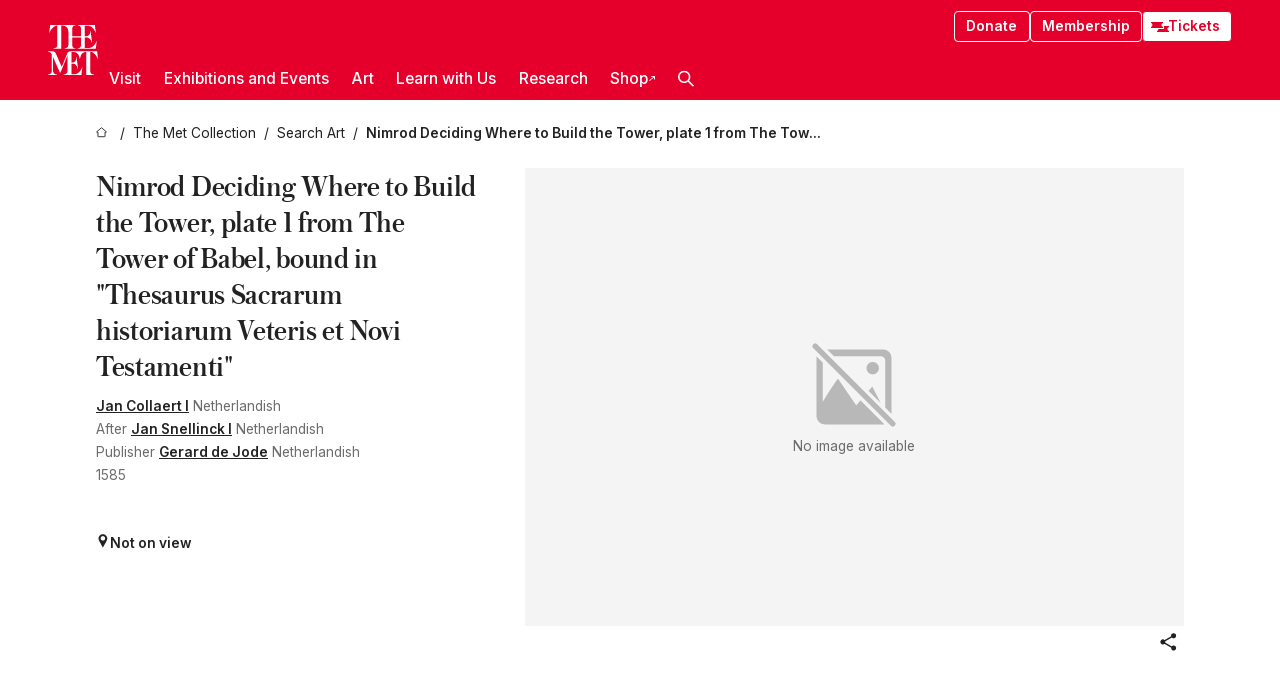

--- FILE ---
content_type: text/html; charset=utf-8
request_url: https://www.metmuseum.org/art/collection/search/653611
body_size: 34364
content:
<!DOCTYPE html><html lang="en" class="
				__variable_e798ec
				__variable_bfed6e
				__variable_968aec
				__variable_b1e441
				__variable_20add0
				__variable_2ad7ef" data-sentry-component="LocaleLayout" data-sentry-source-file="layout.tsx"><head><meta charSet="utf-8"/><meta name="viewport" content="width=device-width, initial-scale=1"/><link rel="preload" href="/_next/static/media/78dbaeca31577a23-s.p.woff2" as="font" crossorigin="" type="font/woff2"/><link rel="preload" href="/_next/static/media/84a4b0cac32cffbe-s.p.woff2" as="font" crossorigin="" type="font/woff2"/><link rel="preload" href="/_next/static/media/c4b700dcb2187787-s.p.woff2" as="font" crossorigin="" type="font/woff2"/><link rel="preload" href="/_next/static/media/e4af272ccee01ff0-s.p.woff2" as="font" crossorigin="" type="font/woff2"/><link rel="stylesheet" href="/_next/static/css/0b9f38a70bdddf23.css" data-precedence="next"/><link rel="stylesheet" href="/_next/static/css/7fd550e1e6b57b10.css" data-precedence="next"/><link rel="stylesheet" href="/_next/static/css/36d7a2405d6a2a7a.css" data-precedence="next"/><link rel="stylesheet" href="/_next/static/css/48ccd572681770ef.css" data-precedence="next"/><link rel="stylesheet" href="/_next/static/css/e27237f6798e7e2b.css" data-precedence="next"/><link rel="stylesheet" href="/_next/static/css/5ef4417e8033aecb.css" data-precedence="next"/><link rel="stylesheet" href="/_next/static/css/99503d5e46e39253.css" data-precedence="next"/><link rel="stylesheet" href="/_next/static/css/9c7fa0b0c3e24e16.css" data-precedence="next"/><link rel="stylesheet" href="/_next/static/css/edec8de73eaa5209.css" data-precedence="next"/><link rel="stylesheet" href="/_next/static/css/48221cf303c9b543.css" data-precedence="next"/><link rel="stylesheet" href="/_next/static/css/1b7ac11f576f87f1.css" data-precedence="next"/><link rel="preload" as="script" fetchPriority="low" href="/_next/static/chunks/webpack-6366d10ff3d907ec.js"/><script src="/_next/static/chunks/3c207711-b18fb694c51ab862.js" async=""></script><script src="/_next/static/chunks/6916-6e66496c5f418c80.js" async=""></script><script src="/_next/static/chunks/main-app-fe7ec39fc1058eb1.js" async=""></script><script src="/_next/static/chunks/5520-f559b9204dddf9aa.js" async=""></script><script src="/_next/static/chunks/3096-5dff2a2771feed56.js" async=""></script><script src="/_next/static/chunks/5011-40e4e20f61fb33e9.js" async=""></script><script src="/_next/static/chunks/7705-e02db262df13926d.js" async=""></script><script src="/_next/static/chunks/app/%5Blocale%5D/(navigation)/layout-f1390006498e5d17.js" async=""></script><script src="/_next/static/chunks/app/%5Blocale%5D/(navigation)/error-98b49a3a0775953b.js" async=""></script><script src="/_next/static/chunks/5557-3fa0d7504b11bac2.js" async=""></script><script src="/_next/static/chunks/6386-6f01ad75a0adad26.js" async=""></script><script src="/_next/static/chunks/1545-4c211248457bce57.js" async=""></script><script src="/_next/static/chunks/7391-05d94d83913e9a8c.js" async=""></script><script src="/_next/static/chunks/5866-5dc60a299bd25ef5.js" async=""></script><script src="/_next/static/chunks/945-a228ca5a3fc96787.js" async=""></script><script src="/_next/static/chunks/2585-7ced8e86aa8cd3de.js" async=""></script><script src="/_next/static/chunks/8321-ae52e8920011a0c3.js" async=""></script><script src="/_next/static/chunks/9416-1cf08484d0621370.js" async=""></script><script src="/_next/static/chunks/63-b6103ad915446b47.js" async=""></script><script src="/_next/static/chunks/8251-75e6823f4241ba8b.js" async=""></script><script src="/_next/static/chunks/5139-12d17c14a1ec25fd.js" async=""></script><script src="/_next/static/chunks/5248-342c02892b3cc4c5.js" async=""></script><script src="/_next/static/chunks/8997-04c5068e4c18fb1e.js" async=""></script><script src="/_next/static/chunks/1962-e9a31d07b62ae48a.js" async=""></script><script src="/_next/static/chunks/app/%5Blocale%5D/(navigation)/art/collection/search/%5BobjectID%5D/page-a2b9213a50efd8a6.js" async=""></script><script src="/_next/static/chunks/app/global-error-8a16f75bb478133f.js" async=""></script><script src="/_next/static/chunks/app/%5Blocale%5D/layout-bedf633cb5e6dc6a.js" async=""></script><script src="/_next/static/chunks/app/%5Blocale%5D/error-713d544c9230988f.js" async=""></script><meta name="next-size-adjust" content=""/><title>Jan Collaert I - Nimrod Deciding Where to Build the Tower, plate 1 from The Tower of Babel, bound in &quot;Thesaurus Sacrarum historiarum Veteris et Novi Testamenti&quot; - The Metropolitan Museum of Art</title><meta name="description" content="The Met presents over 5,000 years of art from around the world for everyone to experience and enjoy."/><link rel="manifest" href="/manifest.webmanifest"/><meta property="og:title" content="Jan Collaert I - Nimrod Deciding Where to Build the Tower, plate 1 from The Tower of Babel, bound in &quot;Thesaurus Sacrarum historiarum Veteris et Novi Testamenti&quot; - The Metropolitan Museum of Art"/><meta property="og:description" content="The Met presents over 5,000 years of art from around the world for everyone to experience and enjoy."/><meta property="og:site_name" content="The Metropolitan Museum of Art"/><meta property="og:locale" content="en"/><meta property="og:image" content="https://cdn.sanity.io/images/cctd4ker/production/c175266c21e565e61000c5699ef71803d79dff77-1200x630.jpg?w=600&amp;q=75&amp;auto=format"/><meta property="og:image:alt" content="The Met Fifth facade"/><meta property="og:type" content="website"/><meta name="twitter:card" content="summary_large_image"/><meta name="twitter:title" content="Jan Collaert I - Nimrod Deciding Where to Build the Tower, plate 1 from The Tower of Babel, bound in &quot;Thesaurus Sacrarum historiarum Veteris et Novi Testamenti&quot; - The Metropolitan Museum of Art"/><meta name="twitter:description" content="The Met presents over 5,000 years of art from around the world for everyone to experience and enjoy."/><meta name="twitter:image" content="https://cdn.sanity.io/images/cctd4ker/production/c175266c21e565e61000c5699ef71803d79dff77-1200x630.jpg?w=600&amp;q=75&amp;auto=format"/><meta name="twitter:image:alt" content="The Met Fifth facade"/><link rel="icon" href="/icon?444dbfbfa010ce64" type="image/png" sizes="256x256"/><link rel="apple-touch-icon" href="/apple-icon?caf747e317587ad6" type="image/png"/><script src="/_next/static/chunks/polyfills-42372ed130431b0a.js" noModule=""></script></head><body><div hidden=""><!--$--><!--/$--></div><button class="skip-to-main-content_skipToMainContent__tnLhe button secondary" id="skip-to-main-content-button" data-sentry-component="SkipToMainContent" data-sentry-source-file="index.jsx">Skip to main content</button><header class="global-navigation_header__IRRw8" data-lock-page="false"><div class="global-navigation_headerWrapper__HdeNn"><a title="Homepage" class="global-navigation_logoLink__XBBeM" data-sentry-element="Link" data-sentry-source-file="index.tsx" href="/"><svg xmlns="http://www.w3.org/2000/svg" width="1em" height="1em" viewBox="0 0 40 40" data-sentry-element="MetLogo" data-sentry-source-file="index.tsx"><path fill="currentColor" d="M39.74 27.009a11.6 11.6 0 0 0-.88-1.861 10 10 0 0 0-1.33-1.824 7.6 7.6 0 0 0-1.72-1.387 4 4 0 0 0-2.04-.55v15.4A3 3 0 0 0 34 38a2.65 2.65 0 0 0 .64.883 2.8 2.8 0 0 0 .95.55 3.5 3.5 0 0 0 1.17.19V40h-6.13V21.577a4.9 4.9 0 0 0-2.08.4 4.2 4.2 0 0 0-1.47 1.111 5.3 5.3 0 0 0-.94 1.709 11.5 11.5 0 0 0-.54 2.213h-.26a11.5 11.5 0 0 0-.54-2.194 5.5 5.5 0 0 0-.97-1.718 4.3 4.3 0 0 0-1.54-1.121 5.6 5.6 0 0 0-2.21-.4h-1.36V30h1.24a4 4 0 0 0 .57-.133 2.83 2.83 0 0 0 1.22-.788 3.2 3.2 0 0 0 .68-1.339 7.6 7.6 0 0 0 .21-1.909h.29L24 34.947h-.29a5.83 5.83 0 0 0-1.62-3.228A3.8 3.8 0 0 0 20.84 31h-2.12v8.43h2.19a5.15 5.15 0 0 0 2.17-.456 6.5 6.5 0 0 0 1.79-1.216 8 8 0 0 0 1.39-1.737 10.2 10.2 0 0 0 .96-2.023h.26l-.77 6H12.57v-.38a3.5 3.5 0 0 0 1.17-.19 2.8 2.8 0 0 0 .95-.55 2.5 2.5 0 0 0 .63-.893 2.1 2.1 0 0 0 .18-.987V24.5L10 38h-.5L4 25.593V36.5a4.7 4.7 0 0 0 .37 1.487 2.6 2.6 0 0 0 .64.893 2.7 2.7 0 0 0 .95.55 3.5 3.5 0 0 0 1.16.19V40H0v-.38a3.6 3.6 0 0 0 1.17-.19 2.7 2.7 0 0 0 .94-.55 2.5 2.5 0 0 0 .64-.893 3.05 3.05 0 0 0 .23-1.2V23.362A3.1 3.1 0 0 0 0 21.387v-.379h3.07a4.6 4.6 0 0 1 1.94.37 2.69 2.69 0 0 1 1.28 1.472L11 33.5l4.5-11a2.05 2.05 0 0 1 1.17-1.113 4 4 0 0 1 1.7-.379h20.94l.69 6h-.26Zm-15.93-8.017v-.38a2.17 2.17 0 0 0 2.49-2.525V10h-6.82v6.087a2.17 2.17 0 0 0 2.49 2.525v.38h-8.63v-.38a3.5 3.5 0 0 0 1.17-.189 2.8 2.8 0 0 0 .95-.551 2.6 2.6 0 0 0 .64-.892 3.05 3.05 0 0 0 .23-1.2V5.7a6.8 6.8 0 0 0-.41-2.5 4.04 4.04 0 0 0-1.15-1.644 4.6 4.6 0 0 0-1.8-.9 9.2 9.2 0 0 0-2.34-.275v18.612H4.49v-.38a3.5 3.5 0 0 0 1.17-.189 2.8 2.8 0 0 0 .95-.551 2.6 2.6 0 0 0 .64-.883 3 3 0 0 0 .23-1.206V.384a3.94 3.94 0 0 0-1.98.56 8.3 8.3 0 0 0-1.82 1.4 12 12 0 0 0-1.47 1.814 8.7 8.7 0 0 0-.94 1.851h-.26l.77-6h20.19v.38a2.217 2.217 0 0 0-2.49 2.526V9h6.82V2.906A2.22 2.22 0 0 0 23.81.38V0h13.67l.77 6h-.26a10.3 10.3 0 0 0-.96-2.022 8 8 0 0 0-1.39-1.738 6.4 6.4 0 0 0-1.8-1.215 5.15 5.15 0 0 0-2.17-.456h-2.21V9h1.32a3.84 3.84 0 0 0 1.98-.861 4.34 4.34 0 0 0 1.03-3.315h.29l1.18 9.117h-.29a5.9 5.9 0 0 0-.72-1.89A4.64 4.64 0 0 0 31.64 10h-2.18v8.423h2.95a5.15 5.15 0 0 0 2.17-.456 6.7 6.7 0 0 0 1.8-1.216 8.3 8.3 0 0 0 1.39-1.737 11.5 11.5 0 0 0 .96-2.023h.26l-.78 6h-14.4Z"></path></svg></a><div class="global-navigation_smallControls__VohT6"><a class="global-navigation_navButton__BU8Aa global-navigation_ticketLink__9VeAY" data-sentry-element="Link" data-sentry-component="TicketLink" data-sentry-source-file="index.tsx" href="https://engage.metmuseum.org/admission/?promocode=59559"><div class="global-navigation_tickets__H0byM"><svg xmlns="http://www.w3.org/2000/svg" width="1em" height="1em" fill="none" viewBox="0 0 14 8" class="global-navigation_ticket__qAYYN global-navigation_ticket1__P_Vov" data-sentry-element="TicketIcon" data-sentry-source-file="index.tsx"><mask id="ticket2_svg__a" width="15" height="9" x="-0.5" y="-0.5" fill="#000" maskUnits="userSpaceOnUse"><path fill="#fff" d="M-.5-.5h15v9h-15z"></path><path d="M13.5 2.5a1.5 1.5 0 0 0 0 3v2H.5v-2a1.5 1.5 0 1 0 0-3v-2h13z"></path></mask><path fill="currentColor" d="M13.5 2.5a1.5 1.5 0 0 0 0 3v2H.5v-2a1.5 1.5 0 1 0 0-3v-2h13z"></path><path fill="#fff" d="M13.5 2.5V3h.5v-.5zm0 3h.5V5h-.5zm0 2V8h.5v-.5zm-13 0H0V8h.5zm0-2V5H0v.5zm0-3H0V3h.5zm0-2V0H0v.5zm13 0h.5V0h-.5zm0 2V2a2 2 0 0 0-2 2h1a1 1 0 0 1 1-1zM12 4h-.5a2 2 0 0 0 2 2V5a1 1 0 0 1-1-1zm1.5 1.5H13v2h1v-2zm0 2V7H.5v1h13zm-13 0H1v-2H0v2zm0-2V6a2 2 0 0 0 2-2h-1a1 1 0 0 1-1 1zM2 4h.5a2 2 0 0 0-2-2v1a1 1 0 0 1 1 1zM.5 2.5H1v-2H0v2zm0-2V1h13V0H.5zm13 0H13v2h1v-2z" mask="url(#ticket2_svg__a)"></path></svg><svg xmlns="http://www.w3.org/2000/svg" width="1em" height="1em" fill="none" viewBox="0 0 14 8" class="global-navigation_ticket__qAYYN global-navigation_ticket2__IS2iJ" data-sentry-element="TicketIcon" data-sentry-source-file="index.tsx"><mask id="ticket2_svg__a" width="15" height="9" x="-0.5" y="-0.5" fill="#000" maskUnits="userSpaceOnUse"><path fill="#fff" d="M-.5-.5h15v9h-15z"></path><path d="M13.5 2.5a1.5 1.5 0 0 0 0 3v2H.5v-2a1.5 1.5 0 1 0 0-3v-2h13z"></path></mask><path fill="currentColor" d="M13.5 2.5a1.5 1.5 0 0 0 0 3v2H.5v-2a1.5 1.5 0 1 0 0-3v-2h13z"></path><path fill="#fff" d="M13.5 2.5V3h.5v-.5zm0 3h.5V5h-.5zm0 2V8h.5v-.5zm-13 0H0V8h.5zm0-2V5H0v.5zm0-3H0V3h.5zm0-2V0H0v.5zm13 0h.5V0h-.5zm0 2V2a2 2 0 0 0-2 2h1a1 1 0 0 1 1-1zM12 4h-.5a2 2 0 0 0 2 2V5a1 1 0 0 1-1-1zm1.5 1.5H13v2h1v-2zm0 2V7H.5v1h13zm-13 0H1v-2H0v2zm0-2V6a2 2 0 0 0 2-2h-1a1 1 0 0 1-1 1zM2 4h.5a2 2 0 0 0-2-2v1a1 1 0 0 1 1 1zM.5 2.5H1v-2H0v2zm0-2V1h13V0H.5zm13 0H13v2h1v-2z" mask="url(#ticket2_svg__a)"></path></svg></div>Tickets</a><button title="Search Button" role="button"><svg xmlns="http://www.w3.org/2000/svg" width="1em" height="1em" viewBox="0 0 16 16" class="global-navigation_icon__c_VgD" style="transform:rotate(270deg)" data-sentry-element="SearchIcon" data-sentry-source-file="index.tsx"><path fill="currentColor" d="M9.8 12.393a6.14 6.14 0 0 1-3.78-1.319L1.09 16 0 14.905l4.93-4.928a6.1 6.1 0 0 1-1.32-3.781 6.2 6.2 0 1 1 6.19 6.197m0-10.844a4.648 4.648 0 1 0 4.65 4.648A4.646 4.646 0 0 0 9.8 1.549"></path></svg></button><button role="button" title="Toggle Menu"><svg xmlns="http://www.w3.org/2000/svg" width="1em" height="1em" viewBox="0 0 20 20" class="global-navigation_icon__c_VgD global-navigation_navIcon__ddrLp"><path fill="currentColor" d="M0 20v-2h20v2zM0 9h20v2H0zm0-9h20v2H0z"></path></svg></button></div></div><div class="global-navigation_links__vbg_A "><div class="global-navigation_topLinks__E7EOx"><a class="global-navigation_navButton__BU8Aa" data-sentry-element="Link" data-sentry-source-file="index.tsx" href="https://engage.metmuseum.org/donate?promocode=60313">Donate</a><a class="global-navigation_navButton__BU8Aa" data-sentry-element="Link" data-sentry-component="MembershipLink" data-sentry-source-file="index.tsx" href="https://engage.metmuseum.org/members/membership/?promocode=60317">Membership</a><a class="global-navigation_navButton__BU8Aa global-navigation_ticketLink__9VeAY" data-sentry-element="Link" data-sentry-component="TicketLink" data-sentry-source-file="index.tsx" href="https://engage.metmuseum.org/admission/?promocode=59559"><div class="global-navigation_tickets__H0byM"><svg xmlns="http://www.w3.org/2000/svg" width="1em" height="1em" fill="none" viewBox="0 0 14 8" class="global-navigation_ticket__qAYYN global-navigation_ticket1__P_Vov" data-sentry-element="TicketIcon" data-sentry-source-file="index.tsx"><mask id="ticket2_svg__a" width="15" height="9" x="-0.5" y="-0.5" fill="#000" maskUnits="userSpaceOnUse"><path fill="#fff" d="M-.5-.5h15v9h-15z"></path><path d="M13.5 2.5a1.5 1.5 0 0 0 0 3v2H.5v-2a1.5 1.5 0 1 0 0-3v-2h13z"></path></mask><path fill="currentColor" d="M13.5 2.5a1.5 1.5 0 0 0 0 3v2H.5v-2a1.5 1.5 0 1 0 0-3v-2h13z"></path><path fill="#fff" d="M13.5 2.5V3h.5v-.5zm0 3h.5V5h-.5zm0 2V8h.5v-.5zm-13 0H0V8h.5zm0-2V5H0v.5zm0-3H0V3h.5zm0-2V0H0v.5zm13 0h.5V0h-.5zm0 2V2a2 2 0 0 0-2 2h1a1 1 0 0 1 1-1zM12 4h-.5a2 2 0 0 0 2 2V5a1 1 0 0 1-1-1zm1.5 1.5H13v2h1v-2zm0 2V7H.5v1h13zm-13 0H1v-2H0v2zm0-2V6a2 2 0 0 0 2-2h-1a1 1 0 0 1-1 1zM2 4h.5a2 2 0 0 0-2-2v1a1 1 0 0 1 1 1zM.5 2.5H1v-2H0v2zm0-2V1h13V0H.5zm13 0H13v2h1v-2z" mask="url(#ticket2_svg__a)"></path></svg><svg xmlns="http://www.w3.org/2000/svg" width="1em" height="1em" fill="none" viewBox="0 0 14 8" class="global-navigation_ticket__qAYYN global-navigation_ticket2__IS2iJ" data-sentry-element="TicketIcon" data-sentry-source-file="index.tsx"><mask id="ticket2_svg__a" width="15" height="9" x="-0.5" y="-0.5" fill="#000" maskUnits="userSpaceOnUse"><path fill="#fff" d="M-.5-.5h15v9h-15z"></path><path d="M13.5 2.5a1.5 1.5 0 0 0 0 3v2H.5v-2a1.5 1.5 0 1 0 0-3v-2h13z"></path></mask><path fill="currentColor" d="M13.5 2.5a1.5 1.5 0 0 0 0 3v2H.5v-2a1.5 1.5 0 1 0 0-3v-2h13z"></path><path fill="#fff" d="M13.5 2.5V3h.5v-.5zm0 3h.5V5h-.5zm0 2V8h.5v-.5zm-13 0H0V8h.5zm0-2V5H0v.5zm0-3H0V3h.5zm0-2V0H0v.5zm13 0h.5V0h-.5zm0 2V2a2 2 0 0 0-2 2h1a1 1 0 0 1 1-1zM12 4h-.5a2 2 0 0 0 2 2V5a1 1 0 0 1-1-1zm1.5 1.5H13v2h1v-2zm0 2V7H.5v1h13zm-13 0H1v-2H0v2zm0-2V6a2 2 0 0 0 2-2h-1a1 1 0 0 1-1 1zM2 4h.5a2 2 0 0 0-2-2v1a1 1 0 0 1 1 1zM.5 2.5H1v-2H0v2zm0-2V1h13V0H.5zm13 0H13v2h1v-2z" mask="url(#ticket2_svg__a)"></path></svg></div>Tickets</a></div><nav class="global-navigation_navLinks__fTjsN"><ul class="global-navigation_topLevelLinks__dM0fN"><li class="nav-item_navItem__tZNvf " data-nav-item="true" data-open="false"><button class="nav-item_innerText__pWlnO" data-nav-id="Visit">Visit<span class="nav-item_icon__evAIq"><svg xmlns="http://www.w3.org/2000/svg" width="1em" height="1em" fill="none" viewBox="0 0 48 48"><path fill="currentColor" d="m39.23 13.132 2.913 2.802-18.011 18.923-18-18.92 2.866-2.77 15.134 16.162z"></path></svg></span></button></li><li class="nav-item_navItem__tZNvf " data-nav-item="true" data-open="false"><button class="nav-item_innerText__pWlnO" data-nav-id="Exhibitions and Events">Exhibitions and Events<span class="nav-item_icon__evAIq"><svg xmlns="http://www.w3.org/2000/svg" width="1em" height="1em" fill="none" viewBox="0 0 48 48"><path fill="currentColor" d="m39.23 13.132 2.913 2.802-18.011 18.923-18-18.92 2.866-2.77 15.134 16.162z"></path></svg></span></button></li><li class="nav-item_navItem__tZNvf " data-nav-item="true" data-open="false"><button class="nav-item_innerText__pWlnO" data-nav-id="Art">Art<span class="nav-item_icon__evAIq"><svg xmlns="http://www.w3.org/2000/svg" width="1em" height="1em" fill="none" viewBox="0 0 48 48"><path fill="currentColor" d="m39.23 13.132 2.913 2.802-18.011 18.923-18-18.92 2.866-2.77 15.134 16.162z"></path></svg></span></button></li><li class="nav-item_navItem__tZNvf " data-nav-item="true" data-open="false"><button class="nav-item_innerText__pWlnO" data-nav-id="Learn with Us">Learn with Us<span class="nav-item_icon__evAIq"><svg xmlns="http://www.w3.org/2000/svg" width="1em" height="1em" fill="none" viewBox="0 0 48 48"><path fill="currentColor" d="m39.23 13.132 2.913 2.802-18.011 18.923-18-18.92 2.866-2.77 15.134 16.162z"></path></svg></span></button></li><li class="nav-item_navItem__tZNvf " data-nav-item="true" data-open="false"><button class="nav-item_innerText__pWlnO" data-nav-id="Research">Research<span class="nav-item_icon__evAIq"><svg xmlns="http://www.w3.org/2000/svg" width="1em" height="1em" fill="none" viewBox="0 0 48 48"><path fill="currentColor" d="m39.23 13.132 2.913 2.802-18.011 18.923-18-18.92 2.866-2.77 15.134 16.162z"></path></svg></span></button></li><li class="nav-item_navItem__tZNvf undefined"><a target="_blank" rel="noopener noreferrer" class="nav-item_innerText__pWlnO" data-nav-id="Shop" href="https://store.metmuseum.org/?utm_source=mainmuseum&amp;utm_medium=metmuseum.org&amp;utm_campaign=topnav-static">Shop<svg xmlns="http://www.w3.org/2000/svg" width="1em" height="1em" fill="none" viewBox="0 0 48 48" class="nav-item_externalIcon__JI1JB"><path fill="currentColor" fill-rule="evenodd" d="M41.993 9.717v20.96h-5.287V15.661L9.744 41.5 6 37.912l26.962-25.838H17.293V7h24.7c.01 0 .007.958.003 1.761l-.002.603a2.4 2.4 0 0 1 0 .353" clip-rule="evenodd"></path></svg></a></li><li class="global-navigation_searchItem__hFDIS" data-sentry-component="SearchItem" data-sentry-source-file="index.tsx"><button class="global-navigation_searchButton__nC3QK" role="button" title="Open the search box"><svg xmlns="http://www.w3.org/2000/svg" width="1em" height="1em" viewBox="0 0 16 16" class="icon" style="transform:rotate(270deg)" data-sentry-element="SearchIcon" data-sentry-source-file="index.tsx"><path fill="currentColor" d="M9.8 12.393a6.14 6.14 0 0 1-3.78-1.319L1.09 16 0 14.905l4.93-4.928a6.1 6.1 0 0 1-1.32-3.781 6.2 6.2 0 1 1 6.19 6.197m0-10.844a4.648 4.648 0 1 0 4.65 4.648A4.646 4.646 0 0 0 9.8 1.549"></path></svg></button></li></ul><div class="global-navigation_mobileOnly__QK25I"><a class="global-navigation_navButton__BU8Aa global-navigation_ticketLink__9VeAY" data-sentry-element="Link" data-sentry-component="TicketLink" data-sentry-source-file="index.tsx" href="https://engage.metmuseum.org/admission/?promocode=59559"><div class="global-navigation_tickets__H0byM"><svg xmlns="http://www.w3.org/2000/svg" width="1em" height="1em" fill="none" viewBox="0 0 14 8" class="global-navigation_ticket__qAYYN global-navigation_ticket1__P_Vov" data-sentry-element="TicketIcon" data-sentry-source-file="index.tsx"><mask id="ticket2_svg__a" width="15" height="9" x="-0.5" y="-0.5" fill="#000" maskUnits="userSpaceOnUse"><path fill="#fff" d="M-.5-.5h15v9h-15z"></path><path d="M13.5 2.5a1.5 1.5 0 0 0 0 3v2H.5v-2a1.5 1.5 0 1 0 0-3v-2h13z"></path></mask><path fill="currentColor" d="M13.5 2.5a1.5 1.5 0 0 0 0 3v2H.5v-2a1.5 1.5 0 1 0 0-3v-2h13z"></path><path fill="#fff" d="M13.5 2.5V3h.5v-.5zm0 3h.5V5h-.5zm0 2V8h.5v-.5zm-13 0H0V8h.5zm0-2V5H0v.5zm0-3H0V3h.5zm0-2V0H0v.5zm13 0h.5V0h-.5zm0 2V2a2 2 0 0 0-2 2h1a1 1 0 0 1 1-1zM12 4h-.5a2 2 0 0 0 2 2V5a1 1 0 0 1-1-1zm1.5 1.5H13v2h1v-2zm0 2V7H.5v1h13zm-13 0H1v-2H0v2zm0-2V6a2 2 0 0 0 2-2h-1a1 1 0 0 1-1 1zM2 4h.5a2 2 0 0 0-2-2v1a1 1 0 0 1 1 1zM.5 2.5H1v-2H0v2zm0-2V1h13V0H.5zm13 0H13v2h1v-2z" mask="url(#ticket2_svg__a)"></path></svg><svg xmlns="http://www.w3.org/2000/svg" width="1em" height="1em" fill="none" viewBox="0 0 14 8" class="global-navigation_ticket__qAYYN global-navigation_ticket2__IS2iJ" data-sentry-element="TicketIcon" data-sentry-source-file="index.tsx"><mask id="ticket2_svg__a" width="15" height="9" x="-0.5" y="-0.5" fill="#000" maskUnits="userSpaceOnUse"><path fill="#fff" d="M-.5-.5h15v9h-15z"></path><path d="M13.5 2.5a1.5 1.5 0 0 0 0 3v2H.5v-2a1.5 1.5 0 1 0 0-3v-2h13z"></path></mask><path fill="currentColor" d="M13.5 2.5a1.5 1.5 0 0 0 0 3v2H.5v-2a1.5 1.5 0 1 0 0-3v-2h13z"></path><path fill="#fff" d="M13.5 2.5V3h.5v-.5zm0 3h.5V5h-.5zm0 2V8h.5v-.5zm-13 0H0V8h.5zm0-2V5H0v.5zm0-3H0V3h.5zm0-2V0H0v.5zm13 0h.5V0h-.5zm0 2V2a2 2 0 0 0-2 2h1a1 1 0 0 1 1-1zM12 4h-.5a2 2 0 0 0 2 2V5a1 1 0 0 1-1-1zm1.5 1.5H13v2h1v-2zm0 2V7H.5v1h13zm-13 0H1v-2H0v2zm0-2V6a2 2 0 0 0 2-2h-1a1 1 0 0 1-1 1zM2 4h.5a2 2 0 0 0-2-2v1a1 1 0 0 1 1 1zM.5 2.5H1v-2H0v2zm0-2V1h13V0H.5zm13 0H13v2h1v-2z" mask="url(#ticket2_svg__a)"></path></svg></div>Tickets</a><a class="global-navigation_navButton__BU8Aa" data-sentry-element="Link" data-sentry-component="MembershipLink" data-sentry-source-file="index.tsx" href="https://engage.metmuseum.org/members/membership/?promocode=60317">Membership</a></div></nav></div></header><main data-sentry-component="CollectionObjectDetailPage" data-sentry-source-file="page.tsx"><script type="application/json" id="analytics">{"objectID":653611,"hasImages":false,"hasOASCImage":false,"hasAudio":false,"hasEssays":false,"hasArticles":false,"hasPublications":false}</script><div style="display:flex;flex-direction:row;flex-wrap:nowrap;gap:var(--spacing-xxs);justify-content:space-between;align-items:center" data-sentry-element="Element" data-sentry-source-file="index.jsx" data-sentry-component="FlexContainer"><nav class="breadcrumbs_breadcrumbs__p9HFN" aria-label="breadcrumbs" data-sentry-component="Breadcrumbs" data-sentry-source-file="index.tsx"><span class="breadcrumbs_linkWrapper__xepu_"><a aria-label="home" class="breadcrumbs_link__AxWe_" data-sentry-element="Link" data-sentry-source-file="index.tsx" href="/"><svg xmlns="http://www.w3.org/2000/svg" width="1em" height="1em" fill="none" viewBox="0 0 12 12" class="breadcrumbs_svg__HHQCV" data-sentry-element="HomeIcon" data-sentry-source-file="index.tsx"><path stroke="currentColor" d="M6.154.89a.235.235 0 0 0-.307 0L.754 5.25c-.173.147-.071.435.153.435h1.256v4.68c0 .136.107.246.24.246h7.194c.133 0 .24-.11.24-.246v-4.68h1.256c.224 0 .326-.288.154-.435z"></path></svg></a></span><span class="breadcrumbs_linkWrapper__xepu_"><a title="The Met Collection" aria-label="The Met Collection" class="breadcrumbs_link__AxWe_" href="/art/collection"><span data-sentry-element="Markdown" data-sentry-component="MarkdownParser" data-sentry-source-file="index.jsx">The Met Collection</span></a></span><span class="breadcrumbs_linkWrapper__xepu_"><a title="Search Art" aria-label="Search Art" class="breadcrumbs_link__AxWe_" href="/art/collection/search"><span data-sentry-element="Markdown" data-sentry-component="MarkdownParser" data-sentry-source-file="index.jsx">Search Art</span></a></span><span class="breadcrumbs_lastItem__awDMN"><span class="breadcrumbs_truncatedSegment__Z3us6" title="Nimrod Deciding Where to Build the Tower, plate 1 from The Tower of Babel, bound in &quot;Thesaurus Sacrarum historiarum Veteris et Novi Testamenti&quot;"><span data-sentry-element="Markdown" data-sentry-component="MarkdownParser" data-sentry-source-file="index.jsx">Nimrod Deciding Where to Build the Tower, plate 1 from The Tower of Babel, bound in &quot;Thesaurus Sacrarum historiarum Veteris et Novi Testamenti&quot;</span></span></span></nav></div><section><section class="object-page-top_wrapper__tqyHQ" data-sentry-component="ObjectPageTop" data-sentry-source-file="index.tsx"><main class="object-page-top_main__VSO7i"><section class="object-overview_objectOverview__O4zWQ" data-sentry-component="ObjectOverview" data-sentry-source-file="index.tsx"><h1 class="object-overview_small__wxifO object-overview_title__f2ysJ"><div data-sentry-element="SafeHtml" data-sentry-source-file="index.tsx">Nimrod Deciding Where to Build the Tower, plate 1 from The Tower of Babel, bound in "Thesaurus Sacrarum historiarum Veteris et Novi Testamenti"</div></h1><div class="object-overview_metaWrapper__3yPhf"><div data-sentry-component="ArtistLink" data-sentry-source-file="index.tsx"><a data-sentry-element="Link" data-sentry-source-file="index.tsx" href="/art/collection/search?q=Jan+Collaert+I&amp;searchField=ArtistCulture">Jan Collaert I</a> Netherlandish</div><div data-sentry-component="ArtistLink" data-sentry-source-file="index.tsx">After <a data-sentry-element="Link" data-sentry-source-file="index.tsx" href="/art/collection/search?q=Jan+Snellinck+I&amp;searchField=ArtistCulture">Jan Snellinck I</a> Netherlandish</div><div data-sentry-component="ArtistLink" data-sentry-source-file="index.tsx">Publisher <a data-sentry-element="Link" data-sentry-source-file="index.tsx" href="/art/collection/search?q=Gerard+de+Jode&amp;searchField=ArtistCulture">Gerard de Jode</a> Netherlandish</div><div>1585</div><div class="object-overview_onViewWrapper__uMujk"><svg xmlns="http://www.w3.org/2000/svg" width="1em" height="1em" fill="none" viewBox="0 0 16 25" data-sentry-element="LocationIcon" data-sentry-source-file="index.tsx"><path fill="currentColor" fill-rule="evenodd" d="M7.765 11.822c-2.254 0-4.08-1.81-4.08-4.042s1.826-4.042 4.08-4.042 4.08 1.81 4.08 4.042c0 2.233-1.827 4.042-4.08 4.042M7.55.242C2.5.242-2.285 6.078 1.18 12.4c5.562 10.154 6.574 11.842 6.574 11.842s4.712-8.106 6.658-11.858C17.732 5.99 13.124.242 7.55.242" clip-rule="evenodd"></path></svg><span>Not on view<!-- --> <a class="object-overview_onViewLink__hnR41" data-sentry-element="Link" data-sentry-source-file="index.tsx" href=""></a></span></div></div><div class="holding-type-badges_badges__r5YiA  " data-sentry-component="HoldingTypeBadges" data-sentry-source-file="index.tsx"></div><div class="object-overview_label__mEVbw"><div data-sentry-component="ReadMoreWrapper" data-sentry-source-file="index.tsx"><div style="--max-wrapper-height:280px" class="
					read-more-wrapper_wrapper__qmIh8
					
					read-more-wrapper_hasOverFlow__JrJyo" data-testid="read-more-content"><div><div data-sentry-element="SafeHtml" data-sentry-source-file="index.tsx"></div></div></div></div></div></section></main><aside class="object-page-top_aside___Zzjr"><div class="image-viewer_wrapper__XTgZf" data-sentry-component="CollectionImageViewer" data-sentry-source-file="index.tsx"><section class="image-viewer_imageAndControls___8VQ9"><div class="image-viewer_imageAndRightsContainer__zEKsj"><figure itemType="http://schema.org/ImageObject" class="image-viewer_figure__qI5d7"><svg xmlns="http://www.w3.org/2000/svg" width="1em" height="1em" fill="none" viewBox="0 0 24 24" class="image-viewer_noFeaturedImageImage__En5LL"><path fill="currentColor" d="M3.147 2.228a.65.65 0 1 0-.92.919l18.626 18.625a.65.65 0 0 0 .92-.919zM20.994 18.898V5.46a2 2 0 0 0-2-2H5.555l1.649 1.649h11.287a1 1 0 0 1 1 1v11.287zM3.016 5.163l1.46 1.46v9.487c1.363-2.43 3.664-5.65 3.664-5.65l4.391 6.421 1.016-1.187 5.744 5.744a2 2 0 0 1-.297.022h-14a2 2 0 0 1-2-2v-14q0-.152.022-.297"></path><path fill="currentColor" d="M16.494 9.46a1.5 1.5 0 1 0 0-3 1.5 1.5 0 0 0 0 3M18.371 16.276l-1.98-3.905-.888 1.037z"></path></svg><div class="image-viewer_noFeaturedImageMessage__CSPrx">No image available</div></figure><div class="image-viewer_featuredImageMeta__xKPaT"><div class="image-viewer_featuredImageAccess__B8Gll"></div></div><div class="image-buttons_container__RIiKw" data-sentry-component="ImageButtons" data-sentry-source-file="index.tsx"><div data-sentry-component="ToolTip" data-sentry-source-file="index.tsx"><span class="tooltip_button__CFl3_"><button class="icon-button_button__FYqNC icon-button_small__m7iyV icon-button_lightMode__BNguL" type="button" data-sentry-element="IconButton" data-sentry-source-file="index.tsx" data-sentry-component="IconButton"><svg xmlns="http://www.w3.org/2000/svg" width="1em" height="1em" fill="none" viewBox="0 0 24 25"><path fill="currentColor" fill-rule="evenodd" d="M20.5 6.025a2.625 2.625 0 0 1-4.508 1.83l-6.814 3.933a2.63 2.63 0 0 1-.04 1.376l6.75 3.897a2.625 2.625 0 1 1-.616 1.375l-6.964-4.02a2.625 2.625 0 1 1 .119-3.924l6.87-3.968a2.625 2.625 0 1 1 5.203-.5" clip-rule="evenodd"></path></svg><span class="screen-reader-only_text__226tQ" data-sentry-element="Element" data-sentry-component="ScreenReaderOnly" data-sentry-source-file="index.tsx">Share</span></button></span></div></div></div></section></div></aside></section></section><section class="page-section_wrapper__mFtQK" data-sentry-element="PageSection" data-sentry-source-file="index.tsx" data-sentry-component="PageSection"><section class="obect-page-tab-wrapper_wrapper__jWmbM" id="artwork-details" data-sentry-component="ObjectPageTabWrapper" data-sentry-source-file="index.tsx"><h2 class="obect-page-tab-wrapper_title__jVz0C">Artwork Details</h2><div class="tab-drawer_wrapper__Go80z tab-drawer_vertical__kr6XW" data-sentry-component="TabDrawers" data-sentry-source-file="index.tsx"><div class="tabs_wrapper__xVpUT tabs_vertical__PtR7f" data-sentry-component="Tabs" data-sentry-source-file="index.jsx"><fieldset class="tabs_fieldset__NRtDM"><legend data-sentry-element="Element" data-sentry-source-file="index.tsx" class="screen-reader-only_text__226tQ" data-sentry-component="ScreenReaderOnly">Object Information</legend><div class="tabs_tab__shByP"><input type="radio" id="Overview-tab-id" class="tabs_input__mwg3g" name="object-tabs" checked="" value="Overview"/><label for="Overview-tab-id" class="tabs_label__YG6gQ tabs_small__4mOy2"><div class="tabs_tabText__tixoU">Overview</div></label></div><div class="tabs_tab__shByP"><input type="radio" id="Signatures, Inscriptions, and Markings-tab-id" class="tabs_input__mwg3g" name="object-tabs" value="Signatures, Inscriptions, and Markings"/><label for="Signatures, Inscriptions, and Markings-tab-id" class="tabs_label__YG6gQ tabs_small__4mOy2"><div class="tabs_tabText__tixoU">Signatures, Inscriptions, and Markings</div></label></div><div class="tabs_tab__shByP"><input type="radio" id="Provenance-tab-id" class="tabs_input__mwg3g" name="object-tabs" value="Provenance"/><label for="Provenance-tab-id" class="tabs_label__YG6gQ tabs_small__4mOy2"><div class="tabs_tabText__tixoU">Provenance</div></label></div><div class="tabs_tab__shByP"><input type="radio" id="Catalogue Raisonné-tab-id" class="tabs_input__mwg3g" name="object-tabs" value="Catalogue Raisonné"/><label for="Catalogue Raisonné-tab-id" class="tabs_label__YG6gQ tabs_small__4mOy2"><div class="tabs_tabText__tixoU">Catalogue Raisonné</div></label></div></fieldset></div><div class="tab-drawer_bodyWrapper__qg8iy tab-drawer_divider__uAZwv"><ul class="tombstone_tombstone__acUt4" data-sentry-component="Tombstone" data-sentry-source-file="index.tsx"><li><strong class="tombstone_label__MXGQv">Title:</strong><div>Nimrod Deciding Where to Build the Tower, plate 1 from The Tower of Babel, bound in "Thesaurus Sacrarum historiarum Veteris et Novi Testamenti"</div></li><li><strong class="tombstone_label__MXGQv">Series/Portfolio:</strong><div>The Tower of Babel</div></li><li><strong class="tombstone_label__MXGQv">Artist:</strong><div>Jan Collaert I (Netherlandish, Antwerp ca. 1530–1581 Antwerp)<br /></div></li><li><strong class="tombstone_label__MXGQv">Artist:</strong><div> After Jan Snellinck I (Netherlandish, Mechelen ca. 1549–1638 Antwerp)<br /></div></li><li><strong class="tombstone_label__MXGQv">Publisher:</strong><div>Gerard de Jode (Netherlandish, 1509/17–1591)<br /></div></li><li><strong class="tombstone_label__MXGQv">Date:</strong><div>1585</div></li><li><strong class="tombstone_label__MXGQv">Medium:</strong><div>Engraving; first state of two</div></li><li><strong class="tombstone_label__MXGQv">Dimensions:</strong><div>Plate: 9 1/16 × 11 13/16 in. (23 × 30 cm)<br/>Sheet: 11 13/16 × 14 15/16 in. (30 × 38 cm)</div></li><li><strong class="tombstone_label__MXGQv">Classification:</strong><div>Prints</div></li><li><strong class="tombstone_label__MXGQv">Credit Line:</strong><div>Harris Brisbane Dick Fund, 1953</div></li><li><strong class="tombstone_label__MXGQv">Object Number:</strong><div>53.601.335(1)</div></li><li><strong class="tombstone_label__MXGQv">Curatorial Department:</strong> <a href="/departments/drawings-and-prints">Drawings and Prints</a></li></ul></div></div></section></section><section class="grey-background_container__UPe5z" data-sentry-component="GreyBackground" data-sentry-source-file="index.tsx"><section id="more-artwork" class="page-section_wrapper__mFtQK" data-sentry-component="PageSection" data-sentry-source-file="index.tsx"><div class="component-header_wrapper__kS6_W component-header_clampedWidth__0VK73" data-sentry-component="ComponentHeader" data-sentry-source-file="index.tsx"><div class="component-header_titleAndLinkWrapper__mDA0q"><div><h2 class="component-header_title__n0SA_"><span data-sentry-element="Markdown" data-sentry-component="MarkdownParser" data-sentry-source-file="index.jsx">More Artwork</span></h2></div></div><p class="component-header_description__yxN6Q"></p></div><div class="tab-drawer_wrapper__Go80z " data-sentry-component="TabDrawers" data-sentry-source-file="index.tsx"><div class="tabs_wrapper__xVpUT" data-sentry-component="Tabs" data-sentry-source-file="index.jsx"><fieldset class="tabs_fieldset__NRtDM"><legend data-sentry-element="Element" data-sentry-source-file="index.tsx" class="screen-reader-only_text__226tQ" data-sentry-component="ScreenReaderOnly">More Artwork</legend><div class="tabs_tab__shByP"><input type="radio" id="Related-tab-id" class="tabs_input__mwg3g" name="related-artworks" checked="" value="Related"/><label for="Related-tab-id" class="tabs_label__YG6gQ tabs_small__4mOy2"><div class="tabs_tabText__tixoU">Related</div></label></div><div class="tabs_tab__shByP"><input type="radio" id="By Jan Collaert I-tab-id" class="tabs_input__mwg3g" name="related-artworks" value="By Jan Collaert I"/><label for="By Jan Collaert I-tab-id" class="tabs_label__YG6gQ tabs_small__4mOy2"><div class="tabs_tabText__tixoU">By Jan Collaert I</div></label></div><div class="tabs_tab__shByP"><input type="radio" id="By Gerard de Jode-tab-id" class="tabs_input__mwg3g" name="related-artworks" value="By Gerard de Jode"/><label for="By Gerard de Jode-tab-id" class="tabs_label__YG6gQ tabs_small__4mOy2"><div class="tabs_tabText__tixoU">By Gerard de Jode</div></label></div><div class="tabs_tab__shByP"><input type="radio" id="By Jan Snellinck I-tab-id" class="tabs_input__mwg3g" name="related-artworks" value="By Jan Snellinck I"/><label for="By Jan Snellinck I-tab-id" class="tabs_label__YG6gQ tabs_small__4mOy2"><div class="tabs_tabText__tixoU">By Jan Snellinck I</div></label></div><div class="tabs_tab__shByP"><input type="radio" id="In the same medium-tab-id" class="tabs_input__mwg3g" name="related-artworks" value="In the same medium"/><label for="In the same medium-tab-id" class="tabs_label__YG6gQ tabs_small__4mOy2"><div class="tabs_tabText__tixoU">In the same medium</div></label></div><div class="tabs_tab__shByP"><input type="radio" id="From the same time and place-tab-id" class="tabs_input__mwg3g" name="related-artworks" value="From the same time and place"/><label for="From the same time and place-tab-id" class="tabs_label__YG6gQ tabs_small__4mOy2"><div class="tabs_tabText__tixoU">From the same time and place</div></label></div></fieldset></div><div class="related-artwork_tabWrapper__2wCih "><div class="shelf_wrapper__ZzHm8" data-sentry-component="Shelf" data-sentry-source-file="index.tsx"><div class="shelf_accessibilityMessage__9rNf1"><div>A slider containing <!-- -->5<!-- --> items.<br/>Press the down key to skip to the last item.</div></div><div class="shelf_slider__c2o5b"><figure class="collection-object_collectionObject__Bs7VE collection-object" data-accession-number="17.79.8" data-sentry-component="BaseCollectionObject" data-sentry-source-file="index.tsx"><div class="collection-object_imageWrapper__0Pool"><a class="redundant-link_redundantlink__b5TFR" aria-hidden="true" tabindex="-1" data-sentry-element="GTMLink" data-sentry-source-file="index.jsx" data-sentry-component="RedundantLink" href="/art/collection/search/425896"></a><img loading="lazy" class="collection-object_image__snLsj collection-object_gridView__XyXz6" src="https://collectionapi.metmuseum.org/api/collection/v1/iiif/425896/preview"/></div><div class="holding-type-badges_badges__r5YiA holding-type-badges_small___t53B " data-sentry-component="HoldingTypeBadges" data-sentry-source-file="index.tsx"></div><figcaption class="collection-object_caption__lALJ0" data-sentry-element="figcaption" data-sentry-source-file="index.tsx"><div class="collection-object_title__0XG31"><a class="collection-object_link__DaCC0" title="Frieze with Eleven Birds and an Insect" data-sentry-element="Link" data-sentry-source-file="index.tsx" href="/art/collection/search/425896"><span data-sentry-element="Markdown" data-sentry-component="LegacyOrMarkdownParser" data-sentry-source-file="index.tsx">Frieze with Eleven Birds and an Insect</span></a></div><div class="collection-object_body__8q6dM"><div class="collection-object_culture__BaSXn"><div>Jan Collaert I (Netherlandish, Antwerp ca. 1530–1581 Antwerp)</div></div><div>1590–1612</div></div></figcaption></figure><figure class="collection-object_collectionObject__Bs7VE collection-object" data-accession-number="30.111.5" data-sentry-component="BaseCollectionObject" data-sentry-source-file="index.tsx"><div class="collection-object_imageWrapper__0Pool"><a class="redundant-link_redundantlink__b5TFR" aria-hidden="true" tabindex="-1" data-sentry-element="GTMLink" data-sentry-source-file="index.jsx" data-sentry-component="RedundantLink" href="/art/collection/search/426087"></a><img loading="lazy" class="collection-object_image__snLsj collection-object_gridView__XyXz6" src="https://collectionapi.metmuseum.org/api/collection/v1/iiif/426087/preview"/></div><div class="holding-type-badges_badges__r5YiA holding-type-badges_small___t53B " data-sentry-component="HoldingTypeBadges" data-sentry-source-file="index.tsx"></div><figcaption class="collection-object_caption__lALJ0" data-sentry-element="figcaption" data-sentry-source-file="index.tsx"><div class="collection-object_title__0XG31"><a class="collection-object_link__DaCC0" title="Design for the Verso of a Pendant with an Oval Motif Between Strapwork" data-sentry-element="Link" data-sentry-source-file="index.tsx" href="/art/collection/search/426087"><span data-sentry-element="Markdown" data-sentry-component="LegacyOrMarkdownParser" data-sentry-source-file="index.tsx">Design for the Verso of a Pendant with an Oval Motif Between Strapwork</span></a></div><div class="collection-object_body__8q6dM"><div class="collection-object_culture__BaSXn"><div>Jan Collaert I (Netherlandish, Antwerp ca. 1530–1581 Antwerp)</div></div><div>1604</div></div></figcaption></figure><figure class="collection-object_collectionObject__Bs7VE collection-object" data-accession-number="23.85.7" data-sentry-component="BaseCollectionObject" data-sentry-source-file="index.tsx"><div class="collection-object_imageWrapper__0Pool"><a class="redundant-link_redundantlink__b5TFR" aria-hidden="true" tabindex="-1" data-sentry-element="GTMLink" data-sentry-source-file="index.jsx" data-sentry-component="RedundantLink" href="/art/collection/search/426129"></a><img loading="lazy" class="collection-object_image__snLsj collection-object_gridView__XyXz6" src="https://collectionapi.metmuseum.org/api/collection/v1/iiif/426129/preview"/></div><div class="holding-type-badges_badges__r5YiA holding-type-badges_small___t53B " data-sentry-component="HoldingTypeBadges" data-sentry-source-file="index.tsx"></div><figcaption class="collection-object_caption__lALJ0" data-sentry-element="figcaption" data-sentry-source-file="index.tsx"><div class="collection-object_title__0XG31"><a class="collection-object_link__DaCC0" title="Pendant Design with Mars Seated Beneath an Arch" data-sentry-element="Link" data-sentry-source-file="index.tsx" href="/art/collection/search/426129"><span data-sentry-element="Markdown" data-sentry-component="LegacyOrMarkdownParser" data-sentry-source-file="index.tsx">Pendant Design with Mars Seated Beneath an Arch</span></a></div><div class="collection-object_body__8q6dM"><div class="collection-object_culture__BaSXn"><div>Jan Collaert I (Netherlandish, Antwerp ca. 1530–1581 Antwerp)</div></div><div>after 1581</div></div></figcaption></figure><figure class="collection-object_collectionObject__Bs7VE collection-object" data-accession-number="51.501.1783(2)" data-sentry-component="BaseCollectionObject" data-sentry-source-file="index.tsx"><div class="collection-object_imageWrapper__0Pool"><a class="redundant-link_redundantlink__b5TFR" aria-hidden="true" tabindex="-1" data-sentry-element="GTMLink" data-sentry-source-file="index.jsx" data-sentry-component="RedundantLink" href="/art/collection/search/385665"></a><div class="no-image_wrapper__7bKy3 " data-sentry-component="NoImage" data-sentry-source-file="index.tsx"><svg xmlns="http://www.w3.org/2000/svg" width="1em" height="1em" fill="none" viewBox="0 0 24 24" class="no-image_icon__9HFYF" data-sentry-element="NoImageIcon" data-sentry-source-file="index.tsx"><path fill="currentColor" d="M3.147 2.228a.65.65 0 1 0-.92.919l18.626 18.625a.65.65 0 0 0 .92-.919zM20.994 18.898V5.46a2 2 0 0 0-2-2H5.555l1.649 1.649h11.287a1 1 0 0 1 1 1v11.287zM3.016 5.163l1.46 1.46v9.487c1.363-2.43 3.664-5.65 3.664-5.65l4.391 6.421 1.016-1.187 5.744 5.744a2 2 0 0 1-.297.022h-14a2 2 0 0 1-2-2v-14q0-.152.022-.297"></path><path fill="currentColor" d="M16.494 9.46a1.5 1.5 0 1 0 0-3 1.5 1.5 0 0 0 0 3M18.371 16.276l-1.98-3.905-.888 1.037z"></path></svg></div></div><div class="holding-type-badges_badges__r5YiA holding-type-badges_small___t53B " data-sentry-component="HoldingTypeBadges" data-sentry-source-file="index.tsx"></div><figcaption class="collection-object_caption__lALJ0" data-sentry-element="figcaption" data-sentry-source-file="index.tsx"><div class="collection-object_title__0XG31"><a class="collection-object_link__DaCC0" title="Susannah Defended by Daniel" data-sentry-element="Link" data-sentry-source-file="index.tsx" href="/art/collection/search/385665"><span data-sentry-element="Markdown" data-sentry-component="LegacyOrMarkdownParser" data-sentry-source-file="index.tsx">Susannah Defended by Daniel</span></a></div><div class="collection-object_body__8q6dM"><div class="collection-object_culture__BaSXn"><div>Jan Collaert I (Netherlandish, Antwerp ca. 1530–1581 Antwerp)</div></div><div>16th century</div></div></figcaption></figure><figure class="collection-object_collectionObject__Bs7VE collection-object" data-accession-number="51.501.1783(3)" data-sentry-component="BaseCollectionObject" data-sentry-source-file="index.tsx"><div class="collection-object_imageWrapper__0Pool"><a class="redundant-link_redundantlink__b5TFR" aria-hidden="true" tabindex="-1" data-sentry-element="GTMLink" data-sentry-source-file="index.jsx" data-sentry-component="RedundantLink" href="/art/collection/search/385666"></a><div class="no-image_wrapper__7bKy3 " data-sentry-component="NoImage" data-sentry-source-file="index.tsx"><svg xmlns="http://www.w3.org/2000/svg" width="1em" height="1em" fill="none" viewBox="0 0 24 24" class="no-image_icon__9HFYF" data-sentry-element="NoImageIcon" data-sentry-source-file="index.tsx"><path fill="currentColor" d="M3.147 2.228a.65.65 0 1 0-.92.919l18.626 18.625a.65.65 0 0 0 .92-.919zM20.994 18.898V5.46a2 2 0 0 0-2-2H5.555l1.649 1.649h11.287a1 1 0 0 1 1 1v11.287zM3.016 5.163l1.46 1.46v9.487c1.363-2.43 3.664-5.65 3.664-5.65l4.391 6.421 1.016-1.187 5.744 5.744a2 2 0 0 1-.297.022h-14a2 2 0 0 1-2-2v-14q0-.152.022-.297"></path><path fill="currentColor" d="M16.494 9.46a1.5 1.5 0 1 0 0-3 1.5 1.5 0 0 0 0 3M18.371 16.276l-1.98-3.905-.888 1.037z"></path></svg></div></div><div class="holding-type-badges_badges__r5YiA holding-type-badges_small___t53B " data-sentry-component="HoldingTypeBadges" data-sentry-source-file="index.tsx"></div><figcaption class="collection-object_caption__lALJ0" data-sentry-element="figcaption" data-sentry-source-file="index.tsx"><div class="collection-object_title__0XG31"><a class="collection-object_link__DaCC0" title="The Elders Stoned to Death" data-sentry-element="Link" data-sentry-source-file="index.tsx" href="/art/collection/search/385666"><span data-sentry-element="Markdown" data-sentry-component="LegacyOrMarkdownParser" data-sentry-source-file="index.tsx">The Elders Stoned to Death</span></a></div><div class="collection-object_body__8q6dM"><div class="collection-object_culture__BaSXn"><div>Jan Collaert I (Netherlandish, Antwerp ca. 1530–1581 Antwerp)</div></div><div>n.d.</div></div></figcaption></figure></div></div></div></div></section></section><section class="object-page-section_wrapper__Mk6EE" data-sentry-component="ObjectPageSection" data-sentry-source-file="index.tsx"><h2 class="object-page-section_header__pyamg">Research Resources</h2><div class="object-page-section_content__fmNvE"><p>The Met provides unparalleled <a data-sentry-element="Link" data-sentry-component="InternalLink" data-sentry-source-file="index.tsx" href="/hubs/research-at-the-met">resources for research</a> and welcomes an international community of students and scholars. <a target="_self" rel="noreferrer" data-sentry-element="Link" data-sentry-component="ExternalLink" data-sentry-source-file="index.tsx" href="https://metmuseum.github.io/">The Met&#x27;s Open Access API</a> is where creators and researchers can connect to the The Met collection. <a target="_self" rel="noreferrer" data-sentry-element="Link" data-sentry-component="ExternalLink" data-sentry-source-file="index.tsx" href="https://www.metmuseum.org/about-the-met/policies-and-documents/open-access">Open Access</a> data and public domain images are available for unrestricted commercial and noncommercial use without permission or fee.</p><p>To request images under copyright and other restrictions, please use <a target="_self" rel="noreferrer" data-sentry-element="Link" data-sentry-component="ExternalLink" data-sentry-source-file="index.tsx" href="https://airtable.com/shrpUhgQjmvt7JgDL">this Image Request form</a>.</p></div></section><section class="object-page-section_wrapper__Mk6EE" data-sentry-component="ObjectPageSection" data-sentry-source-file="index.tsx"><h2 class="object-page-section_header__pyamg">Feedback</h2><div class="object-page-section_content__fmNvE"><p>We continue to research and examine historical and cultural context for objects in The Met collection. If you have comments or questions about this object record, please contact us using the form below. The Museum looks forward to receiving your comments.</p><div><a target="_blank" class="link-button_linkButton__WrReH" data-sentry-element="Link" data-sentry-component="LinkButton" data-sentry-source-file="index.tsx" href="https://airtable.com/shryuhiE6bD3eDuoy?prefill_Accession%20Number=https://www.metmuseum.org/art/collection/search/653611&amp;hide_Accession%20Number=true&amp;prefill_Department=9&amp;hide_Department=true">Send feedback<svg xmlns="http://www.w3.org/2000/svg" width="1em" height="1em" fill="none" viewBox="0 0 48 48"><path fill="currentColor" d="m13.274 8.902 2.803-2.913L35 24 16.079 42l-2.77-2.867L29.473 24z"></path></svg></a></div></div></section></main><!--$--><!--/$--><footer class="global-footer_footer__nWMhc" data-sentry-component="GlobalFooter" data-sentry-source-file="index.tsx"><section class="global-footer_locations__l92yQ"><div class="global-footer_logoWrapper__idTAi"><a title="Homepage" class="global-footer_logoLink__HOCSL" data-sentry-element="Link" data-sentry-source-file="index.tsx" href="/"><svg xmlns="http://www.w3.org/2000/svg" width="1em" height="1em" viewBox="0 0 40 40" style="height:40px;width:40px" data-sentry-element="MetLogo" data-sentry-source-file="index.tsx"><path fill="currentColor" d="M39.74 27.009a11.6 11.6 0 0 0-.88-1.861 10 10 0 0 0-1.33-1.824 7.6 7.6 0 0 0-1.72-1.387 4 4 0 0 0-2.04-.55v15.4A3 3 0 0 0 34 38a2.65 2.65 0 0 0 .64.883 2.8 2.8 0 0 0 .95.55 3.5 3.5 0 0 0 1.17.19V40h-6.13V21.577a4.9 4.9 0 0 0-2.08.4 4.2 4.2 0 0 0-1.47 1.111 5.3 5.3 0 0 0-.94 1.709 11.5 11.5 0 0 0-.54 2.213h-.26a11.5 11.5 0 0 0-.54-2.194 5.5 5.5 0 0 0-.97-1.718 4.3 4.3 0 0 0-1.54-1.121 5.6 5.6 0 0 0-2.21-.4h-1.36V30h1.24a4 4 0 0 0 .57-.133 2.83 2.83 0 0 0 1.22-.788 3.2 3.2 0 0 0 .68-1.339 7.6 7.6 0 0 0 .21-1.909h.29L24 34.947h-.29a5.83 5.83 0 0 0-1.62-3.228A3.8 3.8 0 0 0 20.84 31h-2.12v8.43h2.19a5.15 5.15 0 0 0 2.17-.456 6.5 6.5 0 0 0 1.79-1.216 8 8 0 0 0 1.39-1.737 10.2 10.2 0 0 0 .96-2.023h.26l-.77 6H12.57v-.38a3.5 3.5 0 0 0 1.17-.19 2.8 2.8 0 0 0 .95-.55 2.5 2.5 0 0 0 .63-.893 2.1 2.1 0 0 0 .18-.987V24.5L10 38h-.5L4 25.593V36.5a4.7 4.7 0 0 0 .37 1.487 2.6 2.6 0 0 0 .64.893 2.7 2.7 0 0 0 .95.55 3.5 3.5 0 0 0 1.16.19V40H0v-.38a3.6 3.6 0 0 0 1.17-.19 2.7 2.7 0 0 0 .94-.55 2.5 2.5 0 0 0 .64-.893 3.05 3.05 0 0 0 .23-1.2V23.362A3.1 3.1 0 0 0 0 21.387v-.379h3.07a4.6 4.6 0 0 1 1.94.37 2.69 2.69 0 0 1 1.28 1.472L11 33.5l4.5-11a2.05 2.05 0 0 1 1.17-1.113 4 4 0 0 1 1.7-.379h20.94l.69 6h-.26Zm-15.93-8.017v-.38a2.17 2.17 0 0 0 2.49-2.525V10h-6.82v6.087a2.17 2.17 0 0 0 2.49 2.525v.38h-8.63v-.38a3.5 3.5 0 0 0 1.17-.189 2.8 2.8 0 0 0 .95-.551 2.6 2.6 0 0 0 .64-.892 3.05 3.05 0 0 0 .23-1.2V5.7a6.8 6.8 0 0 0-.41-2.5 4.04 4.04 0 0 0-1.15-1.644 4.6 4.6 0 0 0-1.8-.9 9.2 9.2 0 0 0-2.34-.275v18.612H4.49v-.38a3.5 3.5 0 0 0 1.17-.189 2.8 2.8 0 0 0 .95-.551 2.6 2.6 0 0 0 .64-.883 3 3 0 0 0 .23-1.206V.384a3.94 3.94 0 0 0-1.98.56 8.3 8.3 0 0 0-1.82 1.4 12 12 0 0 0-1.47 1.814 8.7 8.7 0 0 0-.94 1.851h-.26l.77-6h20.19v.38a2.217 2.217 0 0 0-2.49 2.526V9h6.82V2.906A2.22 2.22 0 0 0 23.81.38V0h13.67l.77 6h-.26a10.3 10.3 0 0 0-.96-2.022 8 8 0 0 0-1.39-1.738 6.4 6.4 0 0 0-1.8-1.215 5.15 5.15 0 0 0-2.17-.456h-2.21V9h1.32a3.84 3.84 0 0 0 1.98-.861 4.34 4.34 0 0 0 1.03-3.315h.29l1.18 9.117h-.29a5.9 5.9 0 0 0-.72-1.89A4.64 4.64 0 0 0 31.64 10h-2.18v8.423h2.95a5.15 5.15 0 0 0 2.17-.456 6.7 6.7 0 0 0 1.8-1.216 8.3 8.3 0 0 0 1.39-1.737 11.5 11.5 0 0 0 .96-2.023h.26l-.78 6h-14.4Z"></path></svg></a></div><ul class="global-footer_locationItems__K18AF"><li><div><div class="global-footer_museumAddressName__97RBB"><a class="global-footer_link__i9hdP" data-sentry-element="Link" data-sentry-source-file="index.tsx" href="/plan-your-visit/met-fifth-avenue"><span class="global-footer_locationTitle__h10U2">The Met Fifth Avenue</span></a></div><address><div><div>1000 Fifth Avenue</div><div>New York, NY 10028</div><div>Phone: 212-535-7710</div></div></address></div></li><li><div><div class="global-footer_museumAddressName__97RBB"><a class="global-footer_link__i9hdP" data-sentry-element="Link" data-sentry-source-file="index.tsx" href="/plan-your-visit/met-cloisters"><span class="global-footer_locationTitle__h10U2">The Met Cloisters</span></a></div><address><div><div>99 Margaret Corbin Drive</div><div>Fort Tryon Park</div><div>New York, NY 10040</div><div>Phone: 212-923-3700</div></div></address></div></li></ul></section><section class="global-footer_linkContainer__V5F4s"><div class="global-footer_links__2ulng"><ul class="global-footer_navItems__jBYnT"><li class="global-footer_navItem__FfJfS"><a class="global-footer_link__i9hdP" href="/about-the-met">About The Met</a></li><li class="global-footer_navItem__FfJfS"><a class="global-footer_link__i9hdP" href="/about-the-met/history">Mission and History</a></li><li class="global-footer_navItem__FfJfS"><a class="global-footer_link__i9hdP" href="/about-the-met/collection-areas">Collection Areas</a></li><li class="global-footer_navItem__FfJfS"><a class="global-footer_link__i9hdP" href="/departments#conservation">Conservation Departments</a></li><li class="global-footer_navItem__FfJfS"><a class="global-footer_link__i9hdP" href="/visit-guides/accessibility">Accessibility</a></li><li class="global-footer_navItem__FfJfS"><a class="global-footer_link__i9hdP" href="/press">Press</a></li></ul></div><div class="global-footer_links__2ulng"><ul class="global-footer_navItems__jBYnT"><li class="global-footer_navItem__FfJfS"><a class="global-footer_link__i9hdP" href="/join-and-give/support">Support</a></li><li class="global-footer_navItem__FfJfS"><a class="global-footer_link__i9hdP" href="https://engage.metmuseum.org/members/membership/?promocode=60317">Membership</a></li><li class="global-footer_navItem__FfJfS"><a class="global-footer_link__i9hdP" href="/join-and-give/host-an-event">Host an Event</a></li><li class="global-footer_navItem__FfJfS"><a class="global-footer_link__i9hdP" href="/join-and-give/corporate-support">Corporate Support</a></li></ul></div><div class="global-footer_links__2ulng"><ul class="global-footer_navItems__jBYnT"><li class="global-footer_navItem__FfJfS"><a class="global-footer_link__i9hdP" href="/opportunities">Opportunities</a></li><li class="global-footer_navItem__FfJfS"><a class="global-footer_link__i9hdP" href="/opportunities/careers">Careers</a></li><li class="global-footer_navItem__FfJfS"><a class="global-footer_link__i9hdP" href="/join-and-give/volunteer">Volunteers</a></li><li class="global-footer_navItem__FfJfS"><a class="global-footer_link__i9hdP" href="/opportunities/fellowships">Fellowships</a></li><li class="global-footer_navItem__FfJfS"><a class="global-footer_link__i9hdP" href="/opportunities/internships">Internships</a></li></ul></div></section><section class="global-footer_links__2ulng global-footer_social__pFmHi"><span class="global-footer_title__3k7m9">Follow us</span><ul><li class="global-footer_socialItem__SvEbJ"><a title="external: facebook.com/metmuseum" target="_blank" class="global-footer_socialLink__CXNJc" rel="noreferrer" href="https://www.facebook.com/metmuseum"><svg xmlns="http://www.w3.org/2000/svg" preserveAspectRatio="xMidYMid" viewBox="0 0 16 16" width="1em" height="1em" class="global-footer_socialItemIcon__cw5MA"><path fill="currentColor" d="M14 16h-4V9h2l1-1.999h-3V6c0-.618.066-1 1-1h2l-.001-2.001H9.988C8.091 2.999 8 4.722 8 6v1.001H6V9h2v7H2a2 2 0 0 1-2-2V2.001a2 2 0 0 1 2-2h12a2 2 0 0 1 2 2V14a2 2 0 0 1-2 2"></path></svg></a></li><li class="global-footer_socialItem__SvEbJ"><a title="external: twitter.com/metmuseum" target="_blank" class="global-footer_socialLink__CXNJc" rel="noreferrer" href="https://x.com/metmuseum"><svg xmlns="http://www.w3.org/2000/svg" width="1em" height="1em" fill="none" viewBox="0 0 1200 1227" class="global-footer_socialItemIcon__cw5MA"><path fill="currentColor" d="M714.163 519.284 1160.89 0h-105.86L667.137 450.887 357.328 0H0l468.492 681.821L0 1226.37h105.866l409.625-476.152 327.181 476.152H1200L714.137 519.284zM569.165 687.828l-47.468-67.894-377.686-540.24h162.604l304.797 435.991 47.468 67.894 396.2 566.721H892.476L569.165 687.854z"></path></svg></a></li><li class="global-footer_socialItem__SvEbJ"><a title="external: pinterest.com/metmuseum/" target="_blank" class="global-footer_socialLink__CXNJc" rel="noreferrer" href="https://pinterest.com/metmuseum/"><svg xmlns="http://www.w3.org/2000/svg" preserveAspectRatio="xMidYMid" viewBox="0 0 16 16" width="1em" height="1em" class="global-footer_socialItemIcon__cw5MA"><path fill="currentColor" d="M8 0a8 8 0 0 0-3.211 15.328c-.023-.559-.004-1.23.139-1.837l1.029-4.36s-.255-.51-.255-1.265c0-1.186.687-2.071 1.543-2.071.727 0 1.079.546 1.079 1.201 0 .731-.467 1.825-.707 2.839-.2.848.426 1.541 1.263 1.541 1.516 0 2.537-1.947 2.537-4.254 0-1.753-1.181-3.066-3.329-3.066-2.427 0-3.939 1.81-3.939 3.832 0 .696.206 1.188.527 1.569.149.175.169.245.116.446-.039.147-.127.501-.163.642-.054.202-.218.275-.401.2C3.11 10.289 2.59 9.064 2.59 7.689c0-2.273 1.916-4.998 5.717-4.998 3.055 0 5.065 2.21 5.065 4.583 0 3.138-1.745 5.483-4.316 5.483-.864 0-1.677-.467-1.955-.998 0 0-.465 1.844-.563 2.199-.169.618-.502 1.234-.805 1.715A8.001 8.001 0 1 0 8 0"></path></svg></a></li><li class="global-footer_socialItem__SvEbJ"><a title="external: instagram.com/metmuseum" target="_blank" class="global-footer_socialLink__CXNJc" rel="noreferrer" href="https://www.instagram.com/metmuseum/"><svg xmlns="http://www.w3.org/2000/svg" viewBox="0 0 1000 1000" width="1em" height="1em" class="global-footer_socialItemIcon__cw5MA"><path fill="currentColor" d="M292.92 3.5c-53.2 2.51-89.53 11-121.29 23.48-32.87 12.81-60.73 30-88.45 57.82s-44.79 55.7-57.51 88.62c-12.31 31.83-20.65 68.19-23 121.42S-.2 365.18.06 500.96.92 653.76 3.5 707.1c2.54 53.19 11 89.51 23.48 121.28 12.83 32.87 30 60.72 57.83 88.45s55.69 44.76 88.69 57.5c31.8 12.29 68.17 20.67 121.39 23s70.35 2.87 206.09 2.61 152.83-.86 206.16-3.39 89.46-11.05 121.24-23.47c32.87-12.86 60.74-30 88.45-57.84s44.77-55.74 57.48-88.68c12.32-31.8 20.69-68.17 23-121.35 2.33-53.37 2.88-70.41 2.62-206.17s-.87-152.78-3.4-206.1-11-89.53-23.47-121.32c-12.85-32.87-30-60.7-57.82-88.45s-55.74-44.8-88.67-57.48c-31.82-12.31-68.17-20.7-121.39-23S634.83-.2 499.04.06 346.25.9 292.92 3.5m5.84 903.88c-48.75-2.12-75.22-10.22-92.86-17-23.36-9-40-19.88-57.58-37.29s-28.38-34.11-37.5-57.42c-6.85-17.64-15.1-44.08-17.38-92.83-2.48-52.69-3-68.51-3.29-202s.22-149.29 2.53-202c2.08-48.71 10.23-75.21 17-92.84 9-23.39 19.84-40 37.29-57.57s34.1-28.39 57.43-37.51c17.62-6.88 44.06-15.06 92.79-17.38 52.73-2.5 68.53-3 202-3.29s149.31.21 202.06 2.53c48.71 2.12 75.22 10.19 92.83 17 23.37 9 40 19.81 57.57 37.29s28.4 34.07 37.52 57.45c6.89 17.57 15.07 44 17.37 92.76 2.51 52.73 3.08 68.54 3.32 202s-.23 149.31-2.54 202c-2.13 48.75-10.21 75.23-17 92.89-9 23.35-19.85 40-37.31 57.56s-34.09 28.38-57.43 37.5c-17.6 6.87-44.07 15.07-92.76 17.39-52.73 2.48-68.53 3-202.05 3.29s-149.27-.25-202-2.53m407.6-674.61a60 60 0 1 0 59.88-60.1 60 60 0 0 0-59.88 60.1M243.27 500.5c.28 141.8 115.44 256.49 257.21 256.22S757.02 641.3 756.75 499.5 641.29 242.98 499.5 243.26 243 358.72 243.27 500.5m90.06-.18a166.67 166.67 0 1 1 167 166.34 166.65 166.65 0 0 1-167-166.34"></path></svg></a></li><li class="global-footer_socialItem__SvEbJ"><a title="external: youtube.com/user/metmuseum" target="_blank" class="global-footer_socialLink__CXNJc" rel="noreferrer" href="https://www.youtube.com/user/metmuseum"><svg xmlns="http://www.w3.org/2000/svg" viewBox="0 0 380.92 85.04" width="1em" height="1em" class="global-footer_iconYoutube__ELkyr global-footer_socialItemIcon__cw5MA"><path fill="currentColor" d="M176.34 77.36a13.2 13.2 0 0 1-5.13-7.55 49.7 49.7 0 0 1-1.52-13.64v-7.74a44.8 44.8 0 0 1 1.74-13.81 13.78 13.78 0 0 1 5.43-7.6 17.6 17.6 0 0 1 9.68-2.39q5.91 0 9.47 2.43a14 14 0 0 1 5.22 7.6 46.7 46.7 0 0 1 1.65 13.77v7.74a47.5 47.5 0 0 1-1.61 13.68 13.45 13.45 0 0 1-5.21 7.56q-3.62 2.39-9.78 2.39-6.34 0-9.94-2.44M189.8 69q1-2.59 1-8.51V43.92c0-3.83-.33-6.62-1-8.39a3.59 3.59 0 0 0-3.52-2.65 3.54 3.54 0 0 0-3.43 2.65c-.67 1.77-1 4.56-1 8.39v16.59q0 5.91 1 8.51a3.48 3.48 0 0 0 3.47 2.61A3.57 3.57 0 0 0 189.8 69M360.86 56.29V59a72 72 0 0 0 .3 7.68 7.27 7.27 0 0 0 1.26 3.74 3.59 3.59 0 0 0 2.95 1.17 3.72 3.72 0 0 0 3.7-2.08q1-2.09 1.08-7l10.34.61a16 16 0 0 1 .09 1.91q0 7.38-4 11c-2.7 2.43-6.5 3.65-11.43 3.65-5.9 0-10.05-1.85-12.42-5.56s-3.56-9.44-3.56-17.2v-9.3q0-12 3.69-17.5t12.64-5.52q6.17 0 9.47 2.26a12.1 12.1 0 0 1 4.65 7 50.9 50.9 0 0 1 1.34 13.21v9.12Zm1.52-22.41a7.26 7.26 0 0 0-1.22 3.69 73 73 0 0 0-.3 7.78v3.82h8.77v-3.82a65 65 0 0 0-.35-7.78 7.44 7.44 0 0 0-1.28-3.74 3.48 3.48 0 0 0-2.82-1.08 3.41 3.41 0 0 0-2.8 1.13M147.14 55.3 133.5 6h11.9l4.78 22.32q1.83 8.27 2.7 14.08h.34q.61-4.17 2.7-14l5-22.41h11.9L159 55.3v23.63h-11.86ZM241.59 25.67v53.26h-9.39l-1-6.52h-.26q-3.83 7.38-11.47 7.39-5.3 0-7.82-3.48t-2.52-10.86V25.67h12v39.1a12 12 0 0 0 .78 5.08 2.72 2.72 0 0 0 2.61 1.52 5.33 5.33 0 0 0 3-1A5.93 5.93 0 0 0 229.6 68V25.67ZM303.08 25.67v53.26h-9.38l-1-6.52h-.26q-3.82 7.38-11.47 7.39c-3.54 0-6.14-1.16-7.82-3.48s-2.52-5.94-2.52-10.86V25.67h12v39.1a12 12 0 0 0 .78 5.08 2.71 2.71 0 0 0 2.59 1.52 5.3 5.3 0 0 0 3-1 5.8 5.8 0 0 0 2.09-2.37V25.67Z"></path><path fill="currentColor" d="M274.16 15.68h-11.9v63.25h-11.73V15.68h-11.9V6h35.53ZM342.76 34.18c-.72-3.35-1.9-5.79-3.52-7.29a9.43 9.43 0 0 0-6.69-2.26 11.1 11.1 0 0 0-6.17 1.87 12.7 12.7 0 0 0-4.38 4.91h-.08V3.34h-11.61v75.59h9.91l1.21-5h.26a10.2 10.2 0 0 0 4.17 4.25 12.3 12.3 0 0 0 6.14 1.53 9.45 9.45 0 0 0 9-5.6q2.86-5.61 2.87-17.51v-8.43a70.3 70.3 0 0 0-1.11-13.99m-11 21.73a67 67 0 0 1-.48 9.12 9.9 9.9 0 0 1-1.6 4.69 3.72 3.72 0 0 1-3 1.39 5.6 5.6 0 0 1-2.74-.69 5.27 5.27 0 0 1-2-2.09V38.1a7.5 7.5 0 0 1 2.06-3.56 4.62 4.62 0 0 1 3.22-1.39 3.23 3.23 0 0 1 2.78 1.43 10.9 10.9 0 0 1 1.39 4.82 90 90 0 0 1 .39 9.64ZM119 13.28a15.23 15.23 0 0 0-10.79-10.74C98.73 0 60.74 0 60.74 0s-38 0-47.46 2.54A15.21 15.21 0 0 0 2.54 13.28C0 22.75 0 42.52 0 42.52s0 19.77 2.54 29.24A15.21 15.21 0 0 0 13.28 82.5C22.75 85 60.74 85 60.74 85s38 0 47.47-2.54A15.23 15.23 0 0 0 119 71.76c2.53-9.47 2.53-29.24 2.53-29.24s-.05-19.77-2.53-29.24"></path><path fill="#fff" d="M48.59 60.74V24.3l31.57 18.22z"></path></svg></a></li></ul></section><section class="global-footer_newsletter__nWnqc"><form name="footerNewsletter" class="undefined undefined"><div><label class="global-footer_newsletterLabel__Oj13i" for="newsletter-email">Join our newsletter</label><div class="global-footer_newsletterInputs__Vwbvz"><input class="global-footer_newsletterInput__eNFjt" type="email" autoComplete="email" id="newsletter-email" placeholder="Enter your email" required="" value=""/><button type="submit" class=" secondary" data-sentry-component="Button" data-sentry-source-file="index.tsx">Sign Up</button></div></div></form></section><section class="global-footer_info__HOhb3"><ul class="global-footer_infoItems__tZ__K"><li><a class="global-footer_link__i9hdP" href="/information/terms-and-conditions">Terms and Conditions</a></li><li><a class="global-footer_link__i9hdP" href="/information/privacy-policy">Privacy Policy</a></li><li><a class="global-footer_link__i9hdP" href="/about-the-met/contact">Contact Information</a></li></ul><div>© 2000–<!-- -->2026<!-- --> The Metropolitan Museum of Art. All rights reserved.</div></section></footer><!--$!--><template data-dgst="BAILOUT_TO_CLIENT_SIDE_RENDERING"></template><!--/$--><script src="/_next/static/chunks/webpack-6366d10ff3d907ec.js" id="_R_" async=""></script><script>(self.__next_f=self.__next_f||[]).push([0])</script><script>self.__next_f.push([1,"1:\"$Sreact.fragment\"\n2:I[93054,[],\"\"]\n3:I[93940,[],\"\"]\n5:I[34683,[\"5520\",\"static/chunks/5520-f559b9204dddf9aa.js\",\"3096\",\"static/chunks/3096-5dff2a2771feed56.js\",\"5011\",\"static/chunks/5011-40e4e20f61fb33e9.js\",\"7705\",\"static/chunks/7705-e02db262df13926d.js\",\"8484\",\"static/chunks/app/%5Blocale%5D/(navigation)/layout-f1390006498e5d17.js\"],\"default\"]\n8:I[84640,[\"8188\",\"static/chunks/app/%5Blocale%5D/(navigation)/error-98b49a3a0775953b.js\"],\"default\"]\n"])</script><script>self.__next_f.push([1,"9:I[55011,[\"5520\",\"static/chunks/5520-f559b9204dddf9aa.js\",\"3096\",\"static/chunks/3096-5dff2a2771feed56.js\",\"5011\",\"static/chunks/5011-40e4e20f61fb33e9.js\",\"5557\",\"static/chunks/5557-3fa0d7504b11bac2.js\",\"6386\",\"static/chunks/6386-6f01ad75a0adad26.js\",\"1545\",\"static/chunks/1545-4c211248457bce57.js\",\"7391\",\"static/chunks/7391-05d94d83913e9a8c.js\",\"5866\",\"static/chunks/5866-5dc60a299bd25ef5.js\",\"945\",\"static/chunks/945-a228ca5a3fc96787.js\",\"2585\",\"static/chunks/2585-7ced8e86aa8cd3de.js\",\"8321\",\"static/chunks/8321-ae52e8920011a0c3.js\",\"9416\",\"static/chunks/9416-1cf08484d0621370.js\",\"63\",\"static/chunks/63-b6103ad915446b47.js\",\"8251\",\"static/chunks/8251-75e6823f4241ba8b.js\",\"5139\",\"static/chunks/5139-12d17c14a1ec25fd.js\",\"5248\",\"static/chunks/5248-342c02892b3cc4c5.js\",\"8997\",\"static/chunks/8997-04c5068e4c18fb1e.js\",\"1962\",\"static/chunks/1962-e9a31d07b62ae48a.js\",\"8278\",\"static/chunks/app/%5Blocale%5D/(navigation)/art/collection/search/%5BobjectID%5D/page-a2b9213a50efd8a6.js\"],\"\"]\n"])</script><script>self.__next_f.push([1,"a:I[50525,[\"5520\",\"static/chunks/5520-f559b9204dddf9aa.js\",\"3096\",\"static/chunks/3096-5dff2a2771feed56.js\",\"5011\",\"static/chunks/5011-40e4e20f61fb33e9.js\",\"5557\",\"static/chunks/5557-3fa0d7504b11bac2.js\",\"6386\",\"static/chunks/6386-6f01ad75a0adad26.js\",\"1545\",\"static/chunks/1545-4c211248457bce57.js\",\"7391\",\"static/chunks/7391-05d94d83913e9a8c.js\",\"5866\",\"static/chunks/5866-5dc60a299bd25ef5.js\",\"945\",\"static/chunks/945-a228ca5a3fc96787.js\",\"2585\",\"static/chunks/2585-7ced8e86aa8cd3de.js\",\"8321\",\"static/chunks/8321-ae52e8920011a0c3.js\",\"9416\",\"static/chunks/9416-1cf08484d0621370.js\",\"63\",\"static/chunks/63-b6103ad915446b47.js\",\"8251\",\"static/chunks/8251-75e6823f4241ba8b.js\",\"5139\",\"static/chunks/5139-12d17c14a1ec25fd.js\",\"5248\",\"static/chunks/5248-342c02892b3cc4c5.js\",\"8997\",\"static/chunks/8997-04c5068e4c18fb1e.js\",\"1962\",\"static/chunks/1962-e9a31d07b62ae48a.js\",\"8278\",\"static/chunks/app/%5Blocale%5D/(navigation)/art/collection/search/%5BobjectID%5D/page-a2b9213a50efd8a6.js\"],\"default\"]\n"])</script><script>self.__next_f.push([1,"1a:I[5827,[\"4219\",\"static/chunks/app/global-error-8a16f75bb478133f.js\"],\"default\"]\n:HL[\"/_next/static/media/78dbaeca31577a23-s.p.woff2\",\"font\",{\"crossOrigin\":\"\",\"type\":\"font/woff2\"}]\n:HL[\"/_next/static/media/84a4b0cac32cffbe-s.p.woff2\",\"font\",{\"crossOrigin\":\"\",\"type\":\"font/woff2\"}]\n:HL[\"/_next/static/media/c4b700dcb2187787-s.p.woff2\",\"font\",{\"crossOrigin\":\"\",\"type\":\"font/woff2\"}]\n:HL[\"/_next/static/media/e4af272ccee01ff0-s.p.woff2\",\"font\",{\"crossOrigin\":\"\",\"type\":\"font/woff2\"}]\n:HL[\"/_next/static/css/0b9f38a70bdddf23.css\",\"style\"]\n:HL[\"/_next/static/css/7fd550e1e6b57b10.css\",\"style\"]\n:HL[\"/_next/static/css/36d7a2405d6a2a7a.css\",\"style\"]\n:HL[\"/_next/static/css/48ccd572681770ef.css\",\"style\"]\n:HL[\"/_next/static/css/e27237f6798e7e2b.css\",\"style\"]\n:HL[\"/_next/static/css/5ef4417e8033aecb.css\",\"style\"]\n:HL[\"/_next/static/css/99503d5e46e39253.css\",\"style\"]\n:HL[\"/_next/static/css/9c7fa0b0c3e24e16.css\",\"style\"]\n:HL[\"/_next/static/css/edec8de73eaa5209.css\",\"style\"]\n:HL[\"/_next/static/css/48221cf303c9b543.css\",\"style\"]\n:HL[\"/_next/static/css/1b7ac11f576f87f1.css\",\"style\"]\n"])</script><script>self.__next_f.push([1,"0:{\"P\":null,\"b\":\"P97H-9yv_YgauJCDEae9Z\",\"p\":\"\",\"c\":[\"\",\"en\",\"art\",\"collection\",\"search\",\"653611\"],\"i\":false,\"f\":[[[\"\",{\"children\":[[\"locale\",\"en\",\"d\"],{\"children\":[\"(navigation)\",{\"children\":[\"art\",{\"children\":[\"collection\",{\"children\":[\"search\",{\"children\":[[\"objectID\",\"653611\",\"d\"],{\"children\":[\"__PAGE__\",{}]}]}]}]}]}]}]},\"$undefined\",\"$undefined\",true],[\"\",[\"$\",\"$1\",\"c\",{\"children\":[null,[\"$\",\"$L2\",null,{\"parallelRouterKey\":\"children\",\"error\":\"$undefined\",\"errorStyles\":\"$undefined\",\"errorScripts\":\"$undefined\",\"template\":[\"$\",\"$L3\",null,{}],\"templateStyles\":\"$undefined\",\"templateScripts\":\"$undefined\",\"notFound\":[[[\"$\",\"title\",null,{\"children\":\"404: This page could not be found.\"}],[\"$\",\"div\",null,{\"style\":{\"fontFamily\":\"system-ui,\\\"Segoe UI\\\",Roboto,Helvetica,Arial,sans-serif,\\\"Apple Color Emoji\\\",\\\"Segoe UI Emoji\\\"\",\"height\":\"100vh\",\"textAlign\":\"center\",\"display\":\"flex\",\"flexDirection\":\"column\",\"alignItems\":\"center\",\"justifyContent\":\"center\"},\"children\":[\"$\",\"div\",null,{\"children\":[[\"$\",\"style\",null,{\"dangerouslySetInnerHTML\":{\"__html\":\"body{color:#000;background:#fff;margin:0}.next-error-h1{border-right:1px solid rgba(0,0,0,.3)}@media (prefers-color-scheme:dark){body{color:#fff;background:#000}.next-error-h1{border-right:1px solid rgba(255,255,255,.3)}}\"}}],[\"$\",\"h1\",null,{\"className\":\"next-error-h1\",\"style\":{\"display\":\"inline-block\",\"margin\":\"0 20px 0 0\",\"padding\":\"0 23px 0 0\",\"fontSize\":24,\"fontWeight\":500,\"verticalAlign\":\"top\",\"lineHeight\":\"49px\"},\"children\":404}],[\"$\",\"div\",null,{\"style\":{\"display\":\"inline-block\"},\"children\":[\"$\",\"h2\",null,{\"style\":{\"fontSize\":14,\"fontWeight\":400,\"lineHeight\":\"49px\",\"margin\":0},\"children\":\"This page could not be found.\"}]}]]}]}]],[]],\"forbidden\":\"$undefined\",\"unauthorized\":\"$undefined\"}]]}],{\"children\":[[\"locale\",\"en\",\"d\"],[\"$\",\"$1\",\"c\",{\"children\":[[[\"$\",\"link\",\"0\",{\"rel\":\"stylesheet\",\"href\":\"/_next/static/css/0b9f38a70bdddf23.css\",\"precedence\":\"next\",\"crossOrigin\":\"$undefined\",\"nonce\":\"$undefined\"}],[\"$\",\"link\",\"1\",{\"rel\":\"stylesheet\",\"href\":\"/_next/static/css/7fd550e1e6b57b10.css\",\"precedence\":\"next\",\"crossOrigin\":\"$undefined\",\"nonce\":\"$undefined\"}],[\"$\",\"link\",\"2\",{\"rel\":\"stylesheet\",\"href\":\"/_next/static/css/36d7a2405d6a2a7a.css\",\"precedence\":\"next\",\"crossOrigin\":\"$undefined\",\"nonce\":\"$undefined\"}],[\"$\",\"link\",\"3\",{\"rel\":\"stylesheet\",\"href\":\"/_next/static/css/48ccd572681770ef.css\",\"precedence\":\"next\",\"crossOrigin\":\"$undefined\",\"nonce\":\"$undefined\"}],[\"$\",\"link\",\"4\",{\"rel\":\"stylesheet\",\"href\":\"/_next/static/css/e27237f6798e7e2b.css\",\"precedence\":\"next\",\"crossOrigin\":\"$undefined\",\"nonce\":\"$undefined\"}],[\"$\",\"link\",\"5\",{\"rel\":\"stylesheet\",\"href\":\"/_next/static/css/5ef4417e8033aecb.css\",\"precedence\":\"next\",\"crossOrigin\":\"$undefined\",\"nonce\":\"$undefined\"}]],\"$L4\"]}],{\"children\":[\"(navigation)\",[\"$\",\"$1\",\"c\",{\"children\":[[[\"$\",\"link\",\"0\",{\"rel\":\"stylesheet\",\"href\":\"/_next/static/css/99503d5e46e39253.css\",\"precedence\":\"next\",\"crossOrigin\":\"$undefined\",\"nonce\":\"$undefined\"}]],[[\"$\",\"$L5\",null,{\"data-sentry-element\":\"SkipToMainContent\",\"data-sentry-source-file\":\"layout.tsx\"}],\"$L6\",\"$L7\",[\"$\",\"$L2\",null,{\"parallelRouterKey\":\"children\",\"error\":\"$8\",\"errorStyles\":[[\"$\",\"link\",\"0\",{\"rel\":\"stylesheet\",\"href\":\"/_next/static/css/62e59bfd4f803249.css\",\"precedence\":\"next\",\"crossOrigin\":\"$undefined\",\"nonce\":\"$undefined\"}]],\"errorScripts\":[],\"template\":[\"$\",\"$L3\",null,{}],\"templateStyles\":\"$undefined\",\"templateScripts\":\"$undefined\",\"notFound\":[[\"$\",\"main\",null,{\"data-sentry-component\":\"Index\",\"data-sentry-source-file\":\"not-found.tsx\",\"children\":[\"$\",\"div\",null,{\"data-sentry-component\":\"NotFoundPage\",\"data-sentry-source-file\":\"index.tsx\",\"children\":[[\"$\",\"section\",null,{\"data-sentry-element\":\"Subsection\",\"data-sentry-source-file\":\"index.tsx\",\"className\":\"sub-section_clampedWidthWrapper__iR6HF \",\"data-sentry-component\":\"Subsection\",\"children\":[\"$undefined\",null,[\"$\",\"div\",null,{\"className\":\"not-found_wrapper__XdBtV\",\"children\":[[\"$\",\"div\",null,{\"style\":{\"flex\":1,\"textAlign\":\"center\"},\"children\":[\"$\",\"$L9\",null,{\"href\":\"/art/collection/search/316715\",\"data-sentry-element\":\"Link\",\"data-sentry-source-file\":\"index.tsx\",\"children\":[\"$\",\"img\",null,{\"style\":{\"maxWidth\":\"100%\",\"maxHeight\":\"40vh\"},\"src\":\"https://collectionapi.metmuseum.org/api/collection/v1/iiif/316715/2105464/main-image\"}]}]}],[\"$\",\"div\",null,{\"style\":{\"flex\":1},\"children\":[[\"$\",\"h1\",null,{\"className\":\"serif\",\"children\":\"Page Not Found\"}],[\"$\",\"p\",null,{\"className\":\"not-found_bodyText__dQgLB\",\"children\":\"You may have gotten lost. It's a big museum. It happens to the best of us.\"}]]}]]}],\"$undefined\"]}],[\"$\",\"section\",null,{\"data-sentry-element\":\"Subsection\",\"data-sentry-source-file\":\"index.tsx\",\"className\":\"sub-section_clampedWidthWrapper__iR6HF \",\"data-sentry-component\":\"Subsection\",\"children\":[\"$undefined\",null,[\"$\",\"$La\",null,{\"Container\":\"ul\",\"message\":\"View more\",\"showCount\":false,\"initialCount\":10,\"amountToAdd\":100,\"style\":{\"--quicklinks-columns\":2},\"className\":\"quick-links_quickLinks__si92x\",\"data-sentry-element\":\"LoadMoreWrapper\",\"data-sentry-component\":\"QuickLinks\",\"data-sentry-source-file\":\"index.tsx\",\"children\":[\"$Lb\",\"$Lc\",\"$Ld\",\"$Le\"]}],\"$undefined\"]}]]}]}],[\"$Lf\",\"$L10\",\"$L11\",\"$L12\"]],\"forbidden\":\"$undefined\",\"unauthorized\":\"$undefined\"}],\"$L13\"]]}],{\"children\":[\"art\",\"$L14\",{\"children\":[\"collection\",\"$L15\",{\"children\":[\"search\",\"$L16\",{\"children\":[[\"objectID\",\"653611\",\"d\"],\"$L17\",{\"children\":[\"__PAGE__\",\"$L18\",{},null,false]},null,false]},null,false]},null,false]},null,false]},null,false]},null,false]},null,false],\"$L19\",false]],\"m\":\"$undefined\",\"G\":[\"$1a\",[\"$L1b\"]],\"s\":false,\"S\":true}\n"])</script><script>self.__next_f.push([1,"1c:I[17607,[\"5520\",\"static/chunks/5520-f559b9204dddf9aa.js\",\"3096\",\"static/chunks/3096-5dff2a2771feed56.js\",\"5011\",\"static/chunks/5011-40e4e20f61fb33e9.js\",\"5557\",\"static/chunks/5557-3fa0d7504b11bac2.js\",\"6386\",\"static/chunks/6386-6f01ad75a0adad26.js\",\"1545\",\"static/chunks/1545-4c211248457bce57.js\",\"7391\",\"static/chunks/7391-05d94d83913e9a8c.js\",\"5866\",\"static/chunks/5866-5dc60a299bd25ef5.js\",\"945\",\"static/chunks/945-a228ca5a3fc96787.js\",\"2585\",\"static/chunks/2585-7ced8e86aa8cd3de.js\",\"8321\",\"static/chunks/8321-ae52e8920011a0c3.js\",\"9416\",\"static/chunks/9416-1cf08484d0621370.js\",\"63\",\"static/chunks/63-b6103ad915446b47.js\",\"8251\",\"static/chunks/8251-75e6823f4241ba8b.js\",\"5139\",\"static/chunks/5139-12d17c14a1ec25fd.js\",\"5248\",\"static/chunks/5248-342c02892b3cc4c5.js\",\"8997\",\"static/chunks/8997-04c5068e4c18fb1e.js\",\"1962\",\"static/chunks/1962-e9a31d07b62ae48a.js\",\"8278\",\"static/chunks/app/%5Blocale%5D/(navigation)/art/collection/search/%5BobjectID%5D/page-a2b9213a50efd8a6.js\"],\"default\"]\n"])</script><script>self.__next_f.push([1,"1e:I[66391,[],\"OutletBoundary\"]\n20:I[27222,[],\"AsyncMetadataOutlet\"]\n22:I[66391,[],\"ViewportBoundary\"]\n24:I[66391,[],\"MetadataBoundary\"]\n25:\"$Sreact.suspense\"\n"])</script><script>self.__next_f.push([1,"b:[\"$\",\"li\",\"link-0\",{\"className\":\"$undefined\",\"children\":[\"$\",\"$L1c\",null,{\"href\":\"/plan-your-visit\",\"className\":\"quick-links_link__Gbq0c\",\"Content_Type\":\"$undefined\",\"Content_Name\":\"$undefined\",\"Content_Block\":\"$undefined\",\"scroll\":true,\"children\":[[\"$\",\"div\",null,{\"className\":\"quick-links_textWrapper__vTcTi\",\"children\":[[\"$\",\"span\",null,{\"className\":\"quick-links_title__hryZS\",\"children\":\"Plan your visit\"}],[\"$\",\"div\",null,{\"className\":\"quick-links_description__ENDly\",\"children\":null}]]}],[\"$\",\"span\",null,{\"className\":\"quick-links_svgWrapper__mAoXE\",\"children\":[\"$\",\"svg\",null,{\"xmlns\":\"http://www.w3.org/2000/svg\",\"width\":\"1em\",\"height\":\"1em\",\"fill\":\"none\",\"viewBox\":\"0 0 48 48\",\"children\":[\"$\",\"path\",null,{\"fill\":\"currentColor\",\"d\":\"m13.274 8.902 2.803-2.913L35 24 16.079 42l-2.77-2.867L29.473 24z\"}]}]}]]}]}]\n"])</script><script>self.__next_f.push([1,"c:[\"$\",\"li\",\"link-1\",{\"className\":\"$undefined\",\"children\":[\"$\",\"$L1c\",null,{\"href\":\"/exhibitions\",\"className\":\"quick-links_link__Gbq0c\",\"Content_Type\":\"$undefined\",\"Content_Name\":\"$undefined\",\"Content_Block\":\"$undefined\",\"scroll\":true,\"children\":[[\"$\",\"div\",null,{\"className\":\"quick-links_textWrapper__vTcTi\",\"children\":[[\"$\",\"span\",null,{\"className\":\"quick-links_title__hryZS\",\"children\":\"See what's on view\"}],[\"$\",\"div\",null,{\"className\":\"quick-links_description__ENDly\",\"children\":null}]]}],[\"$\",\"span\",null,{\"className\":\"quick-links_svgWrapper__mAoXE\",\"children\":[\"$\",\"svg\",null,{\"xmlns\":\"http://www.w3.org/2000/svg\",\"width\":\"1em\",\"height\":\"1em\",\"fill\":\"none\",\"viewBox\":\"0 0 48 48\",\"children\":\"$b:props:children:props:children:1:props:children:props:children\"}]}]]}]}]\n"])</script><script>self.__next_f.push([1,"d:[\"$\",\"li\",\"link-2\",{\"className\":\"$undefined\",\"children\":[\"$\",\"$L1c\",null,{\"href\":\"/art/collection\",\"className\":\"quick-links_link__Gbq0c\",\"Content_Type\":\"$undefined\",\"Content_Name\":\"$undefined\",\"Content_Block\":\"$undefined\",\"scroll\":true,\"children\":[[\"$\",\"div\",null,{\"className\":\"quick-links_textWrapper__vTcTi\",\"children\":[[\"$\",\"span\",null,{\"className\":\"quick-links_title__hryZS\",\"children\":\"Explore the collection\"}],[\"$\",\"div\",null,{\"className\":\"quick-links_description__ENDly\",\"children\":null}]]}],[\"$\",\"span\",null,{\"className\":\"quick-links_svgWrapper__mAoXE\",\"children\":[\"$\",\"svg\",null,{\"xmlns\":\"http://www.w3.org/2000/svg\",\"width\":\"1em\",\"height\":\"1em\",\"fill\":\"none\",\"viewBox\":\"0 0 48 48\",\"children\":\"$b:props:children:props:children:1:props:children:props:children\"}]}]]}]}]\n"])</script><script>self.__next_f.push([1,"e:[\"$\",\"li\",\"link-3\",{\"className\":\"$undefined\",\"children\":[\"$\",\"$L1c\",null,{\"href\":\"/essays/timeline-of-art-history\",\"className\":\"quick-links_link__Gbq0c\",\"Content_Type\":\"$undefined\",\"Content_Name\":\"$undefined\",\"Content_Block\":\"$undefined\",\"scroll\":true,\"children\":[[\"$\",\"div\",null,{\"className\":\"quick-links_textWrapper__vTcTi\",\"children\":[[\"$\",\"span\",null,{\"className\":\"quick-links_title__hryZS\",\"children\":\"Browse the Timeline of Art History\"}],[\"$\",\"div\",null,{\"className\":\"quick-links_description__ENDly\",\"children\":null}]]}],[\"$\",\"span\",null,{\"className\":\"quick-links_svgWrapper__mAoXE\",\"children\":[\"$\",\"svg\",null,{\"xmlns\":\"http://www.w3.org/2000/svg\",\"width\":\"1em\",\"height\":\"1em\",\"fill\":\"none\",\"viewBox\":\"0 0 48 48\",\"children\":\"$b:props:children:props:children:1:props:children:props:children\"}]}]]}]}]\n"])</script><script>self.__next_f.push([1,"f:[\"$\",\"link\",\"0\",{\"rel\":\"stylesheet\",\"href\":\"/_next/static/css/9c7fa0b0c3e24e16.css\",\"precedence\":\"next\",\"crossOrigin\":\"$undefined\",\"nonce\":\"$undefined\"}]\n10:[\"$\",\"link\",\"1\",{\"rel\":\"stylesheet\",\"href\":\"/_next/static/css/edec8de73eaa5209.css\",\"precedence\":\"next\",\"crossOrigin\":\"$undefined\",\"nonce\":\"$undefined\"}]\n11:[\"$\",\"link\",\"2\",{\"rel\":\"stylesheet\",\"href\":\"/_next/static/css/48221cf303c9b543.css\",\"precedence\":\"next\",\"crossOrigin\":\"$undefined\",\"nonce\":\"$undefined\"}]\n12:[\"$\",\"link\",\"3\",{\"rel\":\"stylesheet\",\"href\":\"/_next/static/css/1b7ac11f576f87f1.css\",\"precedence\":\"next\",\"crossOrigin\":\"$undefined\",\"nonce\":\"$undefined\"}]\n14:[\"$\",\"$1\",\"c\",{\"children\":[null,[\"$\",\"$L2\",null,{\"parallelRouterKey\":\"children\",\"error\":\"$undefined\",\"errorStyles\":\"$undefined\",\"errorScripts\":\"$undefined\",\"template\":[\"$\",\"$L3\",null,{}],\"templateStyles\":\"$undefined\",\"templateScripts\":\"$undefined\",\"notFound\":\"$undefined\",\"forbidden\":\"$undefined\",\"unauthorized\":\"$undefined\"}]]}]\n15:[\"$\",\"$1\",\"c\",{\"children\":[null,[\"$\",\"$L2\",null,{\"parallelRouterKey\":\"children\",\"error\":\"$undefined\",\"errorStyles\":\"$undefined\",\"errorScripts\":\"$undefined\",\"template\":[\"$\",\"$L3\",null,{}],\"templateStyles\":\"$undefined\",\"templateScripts\":\"$undefined\",\"notFound\":\"$undefined\",\"forbidden\":\"$undefined\",\"unauthorized\":\"$undefined\"}]]}]\n16:[\"$\",\"$1\",\"c\",{\"children\":[null,[\"$\",\"$L2\",null,{\"parallelRouterKey\":\"children\",\"error\":\"$undefined\",\"errorStyles\":\"$undefined\",\"errorScripts\":\"$undefined\",\"template\":[\"$\",\"$L3\",null,{}],\"templateStyles\":\"$undefined\",\"templateScripts\":\"$undefined\",\"notFound\":\"$undefined\",\"forbidden\":\"$undefined\",\"unauthorized\":\"$undefined\"}]]}]\n17:[\"$\",\"$1\",\"c\",{\"children\":[null,[\"$\",\"$L2\",null,{\"parallelRouterKey\":\"children\",\"error\":\"$undefined\",\"errorStyles\":\"$undefined\",\"errorScripts\":\"$undefined\",\"template\":[\"$\",\"$L3\",null,{}],\"templateStyles\":\"$undefined\",\"templateScripts\":\"$undefined\",\"notFound\":\"$undefined\",\"forbidden\":\"$undefined\",\"unauthorized\":\"$undefined\"}]]}]\n"])</script><script>self.__next_f.push([1,"18:[\"$\",\"$1\",\"c\",{\"children\":[\"$L1d\",[[\"$\",\"link\",\"0\",{\"rel\":\"stylesheet\",\"href\":\"/_next/static/css/9c7fa0b0c3e24e16.css\",\"precedence\":\"next\",\"crossOrigin\":\"$undefined\",\"nonce\":\"$undefined\"}],[\"$\",\"link\",\"1\",{\"rel\":\"stylesheet\",\"href\":\"/_next/static/css/edec8de73eaa5209.css\",\"precedence\":\"next\",\"crossOrigin\":\"$undefined\",\"nonce\":\"$undefined\"}],[\"$\",\"link\",\"2\",{\"rel\":\"stylesheet\",\"href\":\"/_next/static/css/48221cf303c9b543.css\",\"precedence\":\"next\",\"crossOrigin\":\"$undefined\",\"nonce\":\"$undefined\"}],[\"$\",\"link\",\"3\",{\"rel\":\"stylesheet\",\"href\":\"/_next/static/css/1b7ac11f576f87f1.css\",\"precedence\":\"next\",\"crossOrigin\":\"$undefined\",\"nonce\":\"$undefined\"}]],[\"$\",\"$L1e\",null,{\"children\":[\"$L1f\",[\"$\",\"$L20\",null,{\"promise\":\"$@21\"}]]}]]}]\n"])</script><script>self.__next_f.push([1,"19:[\"$\",\"$1\",\"h\",{\"children\":[null,[[\"$\",\"$L22\",null,{\"children\":\"$L23\"}],[\"$\",\"meta\",null,{\"name\":\"next-size-adjust\",\"content\":\"\"}]],[\"$\",\"$L24\",null,{\"children\":[\"$\",\"div\",null,{\"hidden\":true,\"children\":[\"$\",\"$25\",null,{\"fallback\":null,\"children\":\"$L26\"}]}]}]]}]\n1b:[\"$\",\"link\",\"0\",{\"rel\":\"stylesheet\",\"href\":\"/_next/static/css/62e59bfd4f803249.css\",\"precedence\":\"next\",\"crossOrigin\":\"$undefined\",\"nonce\":\"$undefined\"}]\n"])</script><script>self.__next_f.push([1,"27:I[25568,[\"5520\",\"static/chunks/5520-f559b9204dddf9aa.js\",\"3096\",\"static/chunks/3096-5dff2a2771feed56.js\",\"6386\",\"static/chunks/6386-6f01ad75a0adad26.js\",\"8450\",\"static/chunks/app/%5Blocale%5D/layout-bedf633cb5e6dc6a.js\"],\"default\"]\n29:I[90725,[\"5520\",\"static/chunks/5520-f559b9204dddf9aa.js\",\"3096\",\"static/chunks/3096-5dff2a2771feed56.js\",\"6386\",\"static/chunks/6386-6f01ad75a0adad26.js\",\"8450\",\"static/chunks/app/%5Blocale%5D/layout-bedf633cb5e6dc6a.js\"],\"SpeedInsights\"]\n4:[\"$\",\"html\",null,{\"lang\":\"en\",\"className\":\"\\n\\t\\t\\t\\t__variable_e798ec\\n\\t\\t\\t\\t__variable_bfed6e\\n\\t\\t\\t\\t__variable_968aec\\n\\t\\t\\t\\t__variable_b1e441\\n\\t\\t\\t\\t__variable_20add0\\n\\t\\t\\t\\t__variable_2ad7ef\",\"data-sentry-component\":\"LocaleLayout\",\"data-sentry-source-file\":\"layout.tsx\",\"children\":[[\"$\",\"head\",null,{}],[\"$\",\"body\",null,{\"children\":[[\"$\",\"$L27\",null,{}],\"$L28\",[\"$\",\"$L29\",null,{\"sampleRate\":0.05,\"data-sentry-element\":\"SpeedInsights\",\"data-sentry-source-file\":\"layout.tsx\"}]]}]]}]\n"])</script><script>self.__next_f.push([1,"2a:I[91636,[\"5520\",\"static/chunks/5520-f559b9204dddf9aa.js\",\"3096\",\"static/chunks/3096-5dff2a2771feed56.js\",\"5011\",\"static/chunks/5011-40e4e20f61fb33e9.js\",\"5557\",\"static/chunks/5557-3fa0d7504b11bac2.js\",\"6386\",\"static/chunks/6386-6f01ad75a0adad26.js\",\"1545\",\"static/chunks/1545-4c211248457bce57.js\",\"7391\",\"static/chunks/7391-05d94d83913e9a8c.js\",\"5866\",\"static/chunks/5866-5dc60a299bd25ef5.js\",\"945\",\"static/chunks/945-a228ca5a3fc96787.js\",\"2585\",\"static/chunks/2585-7ced8e86aa8cd3de.js\",\"8321\",\"static/chunks/8321-ae52e8920011a0c3.js\",\"9416\",\"static/chunks/9416-1cf08484d0621370.js\",\"63\",\"static/chunks/63-b6103ad915446b47.js\",\"8251\",\"static/chunks/8251-75e6823f4241ba8b.js\",\"5139\",\"static/chunks/5139-12d17c14a1ec25fd.js\",\"5248\",\"static/chunks/5248-342c02892b3cc4c5.js\",\"8997\",\"static/chunks/8997-04c5068e4c18fb1e.js\",\"1962\",\"static/chunks/1962-e9a31d07b62ae48a.js\",\"8278\",\"static/chunks/app/%5Blocale%5D/(navigation)/art/collection/search/%5BobjectID%5D/page-a2b9213a50efd8a6.js\"],\"default\"]\n"])</script><script>self.__next_f.push([1,"28:[\"$\",\"$L2a\",null,{\"formats\":\"$undefined\",\"locale\":\"en\",\"messages\":{\"selectLanguage\":\"Select language\",\"audio\":{\"tourSearchCTA\":\"Enter stop number\",\"playlistsHeader\":\"Playlists\",\"playlist\":\"Playlist\",\"stopNotFound\":\"Sorry, that audio is not currently available.\",\"onlyAvailableIn\":\"Only available in:\",\"viewTranscript\":\"Show Transcript\",\"hideTranscript\":\"Hide Transcript\",\"skipForward\":\"Skip forward 10 seconds\",\"skipBackward\":\"Skip backward 10 seconds\",\"play\":\"Play\",\"pause\":\"Pause\",\"audioNotSupported\":\"\u003c0\u003eYour browser doesn't support HTML5 audio. Here is a \u003c1\u003elink to download the audio\u003c/1\u003e instead.\u003c/0\u003e\",\"stopCount\":\"{count, plural, =0 {0 stops} =1 {1 stop} other {# stops}}\",\"transcriptFallBack\":\"We're sorry, the transcript for this audio track is not available at this time. Please email info@metmuseum.org to request a transcript for this track.\",\"transcriptsMIA\":\"We are working on making this transcript available as soon as possible.\"},\"rightsRestricted\":\"This image cannot be enlarged, viewed at full screen, or downloaded.\",\"through\":\"Through {endDate}\",\"ongoing\":\"Ongoing\",\"jumpTo\":\"Jump to\",\"viewAll\":\"View all\",\"readMore\":\"Read more\",\"contact\":\"Contact\",\"follow\":\"Follow\",\"events\":\"Events\",\"freeTours\":\"Free Tours\",\"collectionHighlights\":\"Collection Highlights\",\"hours\":\"Hours\",\"closed\":\"Closed\",\"address\":\"Address\",\"buyTickets\":\"Buy tickets\",\"membership\":\"Membership\",\"upcomingEvents\":\"Upcoming Events\",\"upcomingTours\":\"Upcoming Free Tours\",\"locationsAndHours\":\"Locations and Hours\",\"locationAndHours\":\"Location and Hours\",\"location\":\"Location\",\"openHours\":\"The museum is open today {openTime}–{closeTime}\",\"openHoursShort\":\"{openTime}–{closeTime}\",\"museumClosed\":\"The museum is closed today\",\"learnMore\":\"Learn more about {locationName}\",\"nextOpen\":\"Next open at {openTime}\",\"nowOnView\":\"Now on View\",\"viewOnMap\":\"View on map\",\"visitUs\":\"Visit Us\",\"knowBeforeYouGo\":\"Know Before You Go\",\"visitingGuides\":\"Visiting Guides\",\"welcomePage\":{\"visitGuide\":\"Visit Guide\",\"exploreTheMuseum\":\"Explore the Museum\",\"museumMap\":\"Museum Map\",\"join\":\"Join\",\"temporaryExhibitions\":\"Temporary Exhibitions\",\"allExhibitionsAreFree\":\"All exhibitions are free with Museum admission.\",\"freeGuidedTours\":\"Free Guided Tours\",\"cafeAndRestaurants\":\"Cafés \u0026 Restaurants\",\"visitingTips\":\"Visiting Tips\"},\"emailSignup\":{\"emailAddress\":\"Email address\",\"signUp\":\"Sign up\",\"invalidEmail\":\"Please enter a valid email address.\",\"thankYou\":\"Thank you. Please check your email for a message from us!\"},\"collection\":{\"rtl\":\"This artwork is meant to be viewed from right to left. Scroll left to view more.\",\"relatedArtworks\":\"More Artwork\",\"holdingTypes\":{\"loan\":{\"title\":\"On loan to The Met\",\"message\":\"This work of art is currently on loan to the museum.\"},\"returned\":{\"title\":\"Returned to lender\",\"message\":\"This work of art was on loan to the museum and has since been returned to its lender.\"},\"promised\":{\"title\":\"Promised gift\",\"message\":\"This artwork has been promised to the museum. \"},\"restituted\":{\"title\":\"Restituted\",\"message\":\"This artwork was restituted in {date}. It is no longer in the museum’s collection.\"}},\"multipleArtistsMakers\":\"Multiple artists/makers\",\"search\":{\"date\":{\"date\":\"Date\",\"from\":\"From\",\"to\":\"To\",\"negativeNumberTooltip\":\"For BCE dates, enter a negative number. E.g. For 2000 BCE, enter -2000.\",\"present\":\"Present\",\"yearsRangeError\":\"Beginning year must be less than or equal to end year.\"}},\"notOnView\":\"Not on view\"},\"metadata\":{\"exhibitions\":{\"description\":\"The Met presents more exhibitions than any art museum in the world with more than 30 exhibitions each year representing a wide range of artists, eras, and cultures.\",\"title\":\"Exhibitions\"}},\"ui\":{\"filters\":{\"clearAll\":\"Clear all\"}}},\"now\":\"$undefined\",\"timeZone\":\"UTC\",\"data-sentry-element\":\"NextIntlClientProvider\",\"data-sentry-source-file\":\"layout.tsx\",\"children\":[\"$L2b\",false]}]\n"])</script><script>self.__next_f.push([1,"2c:I[59578,[\"8530\",\"static/chunks/app/%5Blocale%5D/error-713d544c9230988f.js\"],\"default\"]\n"])</script><script>self.__next_f.push([1,"2b:[\"$\",\"$L2\",null,{\"parallelRouterKey\":\"children\",\"error\":\"$2c\",\"errorStyles\":[[\"$\",\"link\",\"0\",{\"rel\":\"stylesheet\",\"href\":\"/_next/static/css/62e59bfd4f803249.css\",\"precedence\":\"next\",\"crossOrigin\":\"$undefined\",\"nonce\":\"$undefined\"}]],\"errorScripts\":[],\"template\":[\"$\",\"$L3\",null,{}],\"templateStyles\":\"$undefined\",\"templateScripts\":\"$undefined\",\"notFound\":[[\"$\",\"main\",null,{\"data-sentry-component\":\"Index\",\"data-sentry-source-file\":\"not-found.tsx\",\"children\":[\"$\",\"div\",null,{\"data-sentry-component\":\"NotFoundPage\",\"data-sentry-source-file\":\"index.tsx\",\"children\":[[\"$\",\"section\",null,{\"data-sentry-element\":\"Subsection\",\"data-sentry-source-file\":\"index.tsx\",\"className\":\"sub-section_clampedWidthWrapper__iR6HF \",\"data-sentry-component\":\"Subsection\",\"children\":[\"$undefined\",null,[\"$\",\"div\",null,{\"className\":\"not-found_wrapper__XdBtV\",\"children\":[[\"$\",\"div\",null,{\"style\":{\"flex\":1,\"textAlign\":\"center\"},\"children\":[\"$\",\"$L9\",null,{\"href\":\"/art/collection/search/316715\",\"data-sentry-element\":\"Link\",\"data-sentry-source-file\":\"index.tsx\",\"children\":[\"$\",\"img\",null,{\"style\":{\"maxWidth\":\"100%\",\"maxHeight\":\"40vh\"},\"src\":\"https://collectionapi.metmuseum.org/api/collection/v1/iiif/316715/2105464/main-image\"}]}]}],[\"$\",\"div\",null,{\"style\":{\"flex\":1},\"children\":[[\"$\",\"h1\",null,{\"className\":\"serif\",\"children\":\"Page Not Found\"}],[\"$\",\"p\",null,{\"className\":\"not-found_bodyText__dQgLB\",\"children\":\"You may have gotten lost. It's a big museum. It happens to the best of us.\"}]]}]]}],\"$undefined\"]}],[\"$\",\"section\",null,{\"data-sentry-element\":\"Subsection\",\"data-sentry-source-file\":\"index.tsx\",\"className\":\"sub-section_clampedWidthWrapper__iR6HF \",\"data-sentry-component\":\"Subsection\",\"children\":[\"$undefined\",null,[\"$\",\"$La\",null,{\"Container\":\"ul\",\"message\":\"View more\",\"showCount\":false,\"initialCount\":10,\"amountToAdd\":100,\"style\":{\"--quicklinks-columns\":2},\"className\":\"quick-links_quickLinks__si92x\",\"data-sentry-element\":\"LoadMoreWrapper\",\"data-sentry-component\":\"QuickLinks\",\"data-sentry-source-file\":\"index.tsx\",\"children\":[[\"$\",\"li\",\"link-0\",{\"className\":\"$undefined\",\"children\":[\"$\",\"$L1c\",null,{\"href\":\"/plan-your-visit\",\"className\":\"quick-links_link__Gbq0c\",\"Content_Type\":\"$undefined\",\"Content_Name\":\"$undefined\",\"Content_Block\":\"$undefined\",\"scroll\":true,\"children\":[[\"$\",\"div\",null,{\"className\":\"quick-links_textWrapper__vTcTi\",\"children\":[[\"$\",\"span\",null,{\"className\":\"quick-links_title__hryZS\",\"children\":\"Plan your visit\"}],[\"$\",\"div\",null,{\"className\":\"quick-links_description__ENDly\",\"children\":null}]]}],[\"$\",\"span\",null,{\"className\":\"quick-links_svgWrapper__mAoXE\",\"children\":[\"$\",\"svg\",null,{\"xmlns\":\"http://www.w3.org/2000/svg\",\"width\":\"1em\",\"height\":\"1em\",\"fill\":\"none\",\"viewBox\":\"0 0 48 48\",\"children\":\"$b:props:children:props:children:1:props:children:props:children\"}]}]]}]}],[\"$\",\"li\",\"link-1\",{\"className\":\"$undefined\",\"children\":[\"$\",\"$L1c\",null,{\"href\":\"/exhibitions\",\"className\":\"quick-links_link__Gbq0c\",\"Content_Type\":\"$undefined\",\"Content_Name\":\"$undefined\",\"Content_Block\":\"$undefined\",\"scroll\":true,\"children\":[[\"$\",\"div\",null,{\"className\":\"quick-links_textWrapper__vTcTi\",\"children\":[[\"$\",\"span\",null,{\"className\":\"quick-links_title__hryZS\",\"children\":\"See what's on view\"}],[\"$\",\"div\",null,{\"className\":\"quick-links_description__ENDly\",\"children\":null}]]}],[\"$\",\"span\",null,{\"className\":\"quick-links_svgWrapper__mAoXE\",\"children\":[\"$\",\"svg\",null,{\"xmlns\":\"http://www.w3.org/2000/svg\",\"width\":\"1em\",\"height\":\"1em\",\"fill\":\"none\",\"viewBox\":\"0 0 48 48\",\"children\":\"$b:props:children:props:children:1:props:children:props:children\"}]}]]}]}],[\"$\",\"li\",\"link-2\",{\"className\":\"$undefined\",\"children\":[\"$\",\"$L1c\",null,{\"href\":\"/art/collection\",\"className\":\"quick-links_link__Gbq0c\",\"Content_Type\":\"$undefined\",\"Content_Name\":\"$undefined\",\"Content_Block\":\"$undefined\",\"scroll\":true,\"children\":[[\"$\",\"div\",null,{\"className\":\"quick-links_textWrapper__vTcTi\",\"children\":[[\"$\",\"span\",null,{\"className\":\"quick-links_title__hryZS\",\"children\":\"Explore the collection\"}],[\"$\",\"div\",null,{\"className\":\"quick-links_description__ENDly\",\"children\":null}]]}],[\"$\",\"span\",null,{\"className\":\"quick-links_svgWrapper__mAoXE\",\"children\":[\"$\",\"svg\",null,{\"xmlns\":\"http://www.w3.org/2000/svg\",\"width\":\"1em\",\"height\":\"1em\",\"fill\":\"none\",\"viewBox\":\"0 0 48 48\",\"children\":\"$b:props:children:props:children:1:props:children:props:children\"}]}]]}]}],[\"$\",\"li\",\"link-3\",{\"className\":\"$undefined\",\"children\":[\"$\",\"$L1c\",null,{\"href\":\"/essays/timeline-of-art-history\",\"className\":\"quick-links_link__Gbq0c\",\"Content_Type\":\"$undefined\",\"Content_Name\":\"$undefined\",\"Content_Block\":\"$undefined\",\"scroll\":true,\"children\":[[\"$\",\"div\",null,{\"className\":\"quick-links_textWrapper__vTcTi\",\"children\":[[\"$\",\"span\",null,{\"className\":\"quick-links_title__hryZS\",\"children\":\"Browse the Timeline of Art History\"}],[\"$\",\"div\",null,{\"className\":\"quick-links_description__ENDly\",\"children\":null}]]}],[\"$\",\"span\",null,{\"className\":\"quick-links_svgWrapper__mAoXE\",\"children\":[\"$\",\"svg\",null,{\"xmlns\":\"http://www.w3.org/2000/svg\",\"width\":\"1em\",\"height\":\"1em\",\"fill\":\"none\",\"viewBox\":\"0 0 48 48\",\"children\":\"$b:props:children:props:children:1:props:children:props:children\"}]}]]}]}]]}],\"$undefined\"]}]]}]}],[\"$L2d\",\"$L2e\",\"$L2f\",\"$L30\",\"$L31\"]],\"forbidden\":\"$undefined\",\"unauthorized\":\"$undefined\"}]\n"])</script><script>self.__next_f.push([1,"2d:[\"$\",\"link\",\"0\",{\"rel\":\"stylesheet\",\"href\":\"/_next/static/css/99503d5e46e39253.css\",\"precedence\":\"next\",\"crossOrigin\":\"$undefined\",\"nonce\":\"$undefined\"}]\n2e:[\"$\",\"link\",\"1\",{\"rel\":\"stylesheet\",\"href\":\"/_next/static/css/9c7fa0b0c3e24e16.css\",\"precedence\":\"next\",\"crossOrigin\":\"$undefined\",\"nonce\":\"$undefined\"}]\n2f:[\"$\",\"link\",\"2\",{\"rel\":\"stylesheet\",\"href\":\"/_next/static/css/edec8de73eaa5209.css\",\"precedence\":\"next\",\"crossOrigin\":\"$undefined\",\"nonce\":\"$undefined\"}]\n30:[\"$\",\"link\",\"3\",{\"rel\":\"stylesheet\",\"href\":\"/_next/static/css/48221cf303c9b543.css\",\"precedence\":\"next\",\"crossOrigin\":\"$undefined\",\"nonce\":\"$undefined\"}]\n31:[\"$\",\"link\",\"4\",{\"rel\":\"stylesheet\",\"href\":\"/_next/static/css/1b7ac11f576f87f1.css\",\"precedence\":\"next\",\"crossOrigin\":\"$undefined\",\"nonce\":\"$undefined\"}]\n"])</script><script>self.__next_f.push([1,"23:[[\"$\",\"meta\",\"0\",{\"charSet\":\"utf-8\"}],[\"$\",\"meta\",\"1\",{\"name\":\"viewport\",\"content\":\"width=device-width, initial-scale=1\"}]]\n1f:null\n"])</script><script>self.__next_f.push([1,"32:I[17847,[\"5520\",\"static/chunks/5520-f559b9204dddf9aa.js\",\"3096\",\"static/chunks/3096-5dff2a2771feed56.js\",\"5011\",\"static/chunks/5011-40e4e20f61fb33e9.js\",\"7705\",\"static/chunks/7705-e02db262df13926d.js\",\"8484\",\"static/chunks/app/%5Blocale%5D/(navigation)/layout-f1390006498e5d17.js\"],\"default\"]\n33:I[21274,[\"5520\",\"static/chunks/5520-f559b9204dddf9aa.js\",\"3096\",\"static/chunks/3096-5dff2a2771feed56.js\",\"5011\",\"static/chunks/5011-40e4e20f61fb33e9.js\",\"7705\",\"static/chunks/7705-e02db262df13926d.js\",\"8484\",\"static/chunks/app/%5Blocale%5D/(navigation)/layout-f1390006498e5d17.js\"],\"default\"]\n"])</script><script>self.__next_f.push([1,"7:[\"$\",\"$L32\",null,{\"_createdAt\":\"2022-06-09T16:13:18Z\",\"_id\":\"siteSettings\",\"_rev\":\"07nzxk4X4QvbFwursdm4du\",\"_system\":{\"base\":{\"id\":\"siteSettings\",\"rev\":\"07nzxk4X4QvbFwursdjMoC\"}},\"_type\":\"siteSettings\",\"_updatedAt\":\"2025-11-21T20:53:20Z\",\"cloistersBuyTicketsCode\":59561,\"cloistersMembershipCode\":60317,\"description\":\"The Met presents over 5,000 years of art from around the world for everyone to experience and enjoy.\",\"footerMembershipCode\":60317,\"globalEmailSignupBody\":\"Sign up for our newsletter to learn about events, exhibitions, special programming, and more.\",\"globalEmailSignupTitle\":\"Stay Updated!\",\"logo\":{\"_type\":\"image\",\"asset\":{\"_ref\":\"image-3cad8d35f449b00d070b048aa0b0f6d7b5de3b44-1200x1195-jpg\",\"_type\":\"reference\"},\"caption\":\"The Met\"},\"membershipCode\":60317,\"metFifthBuyTicketsCode\":59560,\"metFifthMembershipCode\":60317,\"navigationBuyTicketsCode\":59559,\"navigationMakeADonationCode\":60313,\"navigationMembershipCode\":60317,\"navigationMenuBuyTicketsCode\":59559,\"navigationMenuMembershipCode\":60317,\"ogimage\":{\"_type\":\"image\",\"alt\":\"The Met Fifth facade\",\"asset\":{\"_createdAt\":\"2024-08-28T17:40:36Z\",\"_id\":\"image-c175266c21e565e61000c5699ef71803d79dff77-1200x630-jpg\",\"_rev\":\"63SArlucw3V7sClWodTayd\",\"_type\":\"sanity.imageAsset\",\"_updatedAt\":\"2024-08-28T17:40:36Z\",\"assetId\":\"c175266c21e565e61000c5699ef71803d79dff77\",\"extension\":\"jpg\",\"metadata\":{\"_type\":\"sanity.imageMetadata\",\"blurHash\":\"MHH2f+-:XTofxu5[oes:j[x]yZofR+ofj]\",\"dimensions\":{\"_type\":\"sanity.imageDimensions\",\"aspectRatio\":1.9047619047619047,\"height\":630,\"width\":1200},\"hasAlpha\":false,\"isOpaque\":true,\"lqip\":\"[data-uri]\",\"palette\":{\"_type\":\"sanity.imagePalette\",\"darkMuted\":{\"_type\":\"sanity.imagePaletteSwatch\",\"background\":\"#52463f\",\"foreground\":\"#fff\",\"population\":2.86,\"title\":\"#fff\"},\"darkVibrant\":{\"_type\":\"sanity.imagePaletteSwatch\",\"background\":\"#2f1d12\",\"foreground\":\"#fff\",\"population\":0.06,\"title\":\"#fff\"},\"dominant\":{\"_type\":\"sanity.imagePaletteSwatch\",\"background\":\"#a9c7e3\",\"foreground\":\"#000\",\"population\":7.46,\"title\":\"#fff\"},\"lightMuted\":{\"_type\":\"sanity.imagePaletteSwatch\",\"background\":\"#b4c4c8\",\"foreground\":\"#000\",\"population\":0.18,\"title\":\"#fff\"},\"lightVibrant\":{\"_type\":\"sanity.imagePaletteSwatch\",\"background\":\"#a9c7e3\",\"foreground\":\"#000\",\"population\":7.46,\"title\":\"#fff\"},\"muted\":{\"_type\":\"sanity.imagePaletteSwatch\",\"background\":\"#877f7c\",\"foreground\":\"#fff\",\"population\":5.52,\"title\":\"#fff\"},\"vibrant\":{\"_type\":\"sanity.imagePaletteSwatch\",\"background\":\"#c64056\",\"foreground\":\"#fff\",\"population\":0.96,\"title\":\"#fff\"}}},\"mimeType\":\"image/jpeg\",\"originalFilename\":\"facade-2.jpg\",\"path\":\"images/cctd4ker/production/c175266c21e565e61000c5699ef71803d79dff77-1200x630.jpg\",\"sha1hash\":\"c175266c21e565e61000c5699ef71803d79dff77\",\"size\":370884,\"uploadId\":\"1zp6akSTqSTpYQhOCnbe4nSqzcXUkSWx\",\"url\":\"https://cdn.sanity.io/images/cctd4ker/production/c175266c21e565e61000c5699ef71803d79dff77-1200x630.jpg\"},\"credit\":null},\"pyvBuyTicketsCode\":\"59557\",\"title\":\"The Metropolitan Museum of Art\",\"data-sentry-element\":\"GlobalNavigation\",\"data-sentry-component\":\"GlobalNavigationWithSettings\",\"data-sentry-source-file\":\"global-navigation-with-settings.tsx\"}]\n"])</script><script>self.__next_f.push([1,"13:[\"$\",\"$L33\",null,{\"_createdAt\":\"2022-06-09T16:13:18Z\",\"_id\":\"siteSettings\",\"_rev\":\"07nzxk4X4QvbFwursdm4du\",\"_system\":{\"base\":{\"id\":\"siteSettings\",\"rev\":\"07nzxk4X4QvbFwursdjMoC\"}},\"_type\":\"siteSettings\",\"_updatedAt\":\"2025-11-21T20:53:20Z\",\"cloistersBuyTicketsCode\":59561,\"cloistersMembershipCode\":60317,\"description\":\"The Met presents over 5,000 years of art from around the world for everyone to experience and enjoy.\",\"footerMembershipCode\":60317,\"globalEmailSignupBody\":\"Sign up for our newsletter to learn about events, exhibitions, special programming, and more.\",\"globalEmailSignupTitle\":\"Stay Updated!\",\"logo\":{\"_type\":\"image\",\"asset\":{\"_ref\":\"image-3cad8d35f449b00d070b048aa0b0f6d7b5de3b44-1200x1195-jpg\",\"_type\":\"reference\"},\"caption\":\"The Met\"},\"membershipCode\":60317,\"metFifthBuyTicketsCode\":59560,\"metFifthMembershipCode\":60317,\"navigationBuyTicketsCode\":59559,\"navigationMakeADonationCode\":60313,\"navigationMembershipCode\":60317,\"navigationMenuBuyTicketsCode\":59559,\"navigationMenuMembershipCode\":60317,\"ogimage\":{\"_type\":\"image\",\"alt\":\"The Met Fifth facade\",\"asset\":{\"_createdAt\":\"2024-08-28T17:40:36Z\",\"_id\":\"image-c175266c21e565e61000c5699ef71803d79dff77-1200x630-jpg\",\"_rev\":\"63SArlucw3V7sClWodTayd\",\"_type\":\"sanity.imageAsset\",\"_updatedAt\":\"2024-08-28T17:40:36Z\",\"assetId\":\"c175266c21e565e61000c5699ef71803d79dff77\",\"extension\":\"jpg\",\"metadata\":{\"_type\":\"sanity.imageMetadata\",\"blurHash\":\"MHH2f+-:XTofxu5[oes:j[x]yZofR+ofj]\",\"dimensions\":{\"_type\":\"sanity.imageDimensions\",\"aspectRatio\":1.9047619047619047,\"height\":630,\"width\":1200},\"hasAlpha\":false,\"isOpaque\":true,\"lqip\":\"[data-uri]\",\"palette\":{\"_type\":\"sanity.imagePalette\",\"darkMuted\":{\"_type\":\"sanity.imagePaletteSwatch\",\"background\":\"#52463f\",\"foreground\":\"#fff\",\"population\":2.86,\"title\":\"#fff\"},\"darkVibrant\":{\"_type\":\"sanity.imagePaletteSwatch\",\"background\":\"#2f1d12\",\"foreground\":\"#fff\",\"population\":0.06,\"title\":\"#fff\"},\"dominant\":{\"_type\":\"sanity.imagePaletteSwatch\",\"background\":\"#a9c7e3\",\"foreground\":\"#000\",\"population\":7.46,\"title\":\"#fff\"},\"lightMuted\":{\"_type\":\"sanity.imagePaletteSwatch\",\"background\":\"#b4c4c8\",\"foreground\":\"#000\",\"population\":0.18,\"title\":\"#fff\"},\"lightVibrant\":{\"_type\":\"sanity.imagePaletteSwatch\",\"background\":\"#a9c7e3\",\"foreground\":\"#000\",\"population\":7.46,\"title\":\"#fff\"},\"muted\":{\"_type\":\"sanity.imagePaletteSwatch\",\"background\":\"#877f7c\",\"foreground\":\"#fff\",\"population\":5.52,\"title\":\"#fff\"},\"vibrant\":{\"_type\":\"sanity.imagePaletteSwatch\",\"background\":\"#c64056\",\"foreground\":\"#fff\",\"population\":0.96,\"title\":\"#fff\"}}},\"mimeType\":\"image/jpeg\",\"originalFilename\":\"facade-2.jpg\",\"path\":\"images/cctd4ker/production/c175266c21e565e61000c5699ef71803d79dff77-1200x630.jpg\",\"sha1hash\":\"c175266c21e565e61000c5699ef71803d79dff77\",\"size\":370884,\"uploadId\":\"1zp6akSTqSTpYQhOCnbe4nSqzcXUkSWx\",\"url\":\"https://cdn.sanity.io/images/cctd4ker/production/c175266c21e565e61000c5699ef71803d79dff77-1200x630.jpg\"},\"credit\":null},\"pyvBuyTicketsCode\":\"59557\",\"title\":\"The Metropolitan Museum of Art\",\"data-sentry-element\":\"GlobalFooter\",\"data-sentry-component\":\"GlobalNavigationWithSettings\",\"data-sentry-source-file\":\"global-footer-with-settings.tsx\"}]\n"])</script><script>self.__next_f.push([1,"6:null\n"])</script><script>self.__next_f.push([1,"34:I[4966,[\"5520\",\"static/chunks/5520-f559b9204dddf9aa.js\",\"3096\",\"static/chunks/3096-5dff2a2771feed56.js\",\"5011\",\"static/chunks/5011-40e4e20f61fb33e9.js\",\"5557\",\"static/chunks/5557-3fa0d7504b11bac2.js\",\"6386\",\"static/chunks/6386-6f01ad75a0adad26.js\",\"1545\",\"static/chunks/1545-4c211248457bce57.js\",\"7391\",\"static/chunks/7391-05d94d83913e9a8c.js\",\"5866\",\"static/chunks/5866-5dc60a299bd25ef5.js\",\"945\",\"static/chunks/945-a228ca5a3fc96787.js\",\"2585\",\"static/chunks/2585-7ced8e86aa8cd3de.js\",\"8321\",\"static/chunks/8321-ae52e8920011a0c3.js\",\"9416\",\"static/chunks/9416-1cf08484d0621370.js\",\"63\",\"static/chunks/63-b6103ad915446b47.js\",\"8251\",\"static/chunks/8251-75e6823f4241ba8b.js\",\"5139\",\"static/chunks/5139-12d17c14a1ec25fd.js\",\"5248\",\"static/chunks/5248-342c02892b3cc4c5.js\",\"8997\",\"static/chunks/8997-04c5068e4c18fb1e.js\",\"1962\",\"static/chunks/1962-e9a31d07b62ae48a.js\",\"8278\",\"static/chunks/app/%5Blocale%5D/(navigation)/art/collection/search/%5BobjectID%5D/page-a2b9213a50efd8a6.js\"],\"default\"]\n"])</script><script>self.__next_f.push([1,"36:I[32525,[\"5520\",\"static/chunks/5520-f559b9204dddf9aa.js\",\"3096\",\"static/chunks/3096-5dff2a2771feed56.js\",\"5011\",\"static/chunks/5011-40e4e20f61fb33e9.js\",\"5557\",\"static/chunks/5557-3fa0d7504b11bac2.js\",\"6386\",\"static/chunks/6386-6f01ad75a0adad26.js\",\"1545\",\"static/chunks/1545-4c211248457bce57.js\",\"7391\",\"static/chunks/7391-05d94d83913e9a8c.js\",\"5866\",\"static/chunks/5866-5dc60a299bd25ef5.js\",\"945\",\"static/chunks/945-a228ca5a3fc96787.js\",\"2585\",\"static/chunks/2585-7ced8e86aa8cd3de.js\",\"8321\",\"static/chunks/8321-ae52e8920011a0c3.js\",\"9416\",\"static/chunks/9416-1cf08484d0621370.js\",\"63\",\"static/chunks/63-b6103ad915446b47.js\",\"8251\",\"static/chunks/8251-75e6823f4241ba8b.js\",\"5139\",\"static/chunks/5139-12d17c14a1ec25fd.js\",\"5248\",\"static/chunks/5248-342c02892b3cc4c5.js\",\"8997\",\"static/chunks/8997-04c5068e4c18fb1e.js\",\"1962\",\"static/chunks/1962-e9a31d07b62ae48a.js\",\"8278\",\"static/chunks/app/%5Blocale%5D/(navigation)/art/collection/search/%5BobjectID%5D/page-a2b9213a50efd8a6.js\"],\"default\"]\n"])</script><script>self.__next_f.push([1,"3d:I[50150,[],\"IconMark\"]\n"])</script><script>self.__next_f.push([1,"1d:[[\"$\",\"main\",\"653611-en\",{\"data-sentry-component\":\"CollectionObjectDetailPage\",\"data-sentry-source-file\":\"page.tsx\",\"children\":[[\"$\",\"script\",null,{\"type\":\"application/json\",\"id\":\"analytics\",\"dangerouslySetInnerHTML\":{\"__html\":\"{\\\"objectID\\\":653611,\\\"hasImages\\\":false,\\\"hasOASCImage\\\":false,\\\"hasAudio\\\":false,\\\"hasEssays\\\":false,\\\"hasArticles\\\":false,\\\"hasPublications\\\":false}\"}}],[\"$\",\"div\",null,{\"style\":{\"display\":\"flex\",\"flexDirection\":\"row\",\"flexWrap\":\"nowrap\",\"gap\":\"var(--spacing-xxs)\",\"justifyContent\":\"space-between\",\"alignItems\":\"center\"},\"data-sentry-element\":\"Element\",\"data-sentry-source-file\":\"index.jsx\",\"data-sentry-component\":\"FlexContainer\",\"children\":[[\"$\",\"$L34\",null,{\"segments\":[{\"name\":\"The Met Collection\",\"path\":\"/art/collection\"},{\"name\":\"Search Art\",\"path\":\"/art/collection/search\"},{\"name\":\"Nimrod Deciding Where to Build the Tower, plate 1 from The Tower of Babel, bound in \\\"Thesaurus Sacrarum historiarum Veteris et Novi Testamenti\\\"\",\"path\":\"/art/collection/search/653611\"}],\"data-sentry-element\":\"Breadcrumbs\",\"data-sentry-source-file\":\"page.tsx\"}],false]}],[\"$\",\"section\",null,{\"children\":[\"$\",\"section\",null,{\"className\":\"object-page-top_wrapper__tqyHQ\",\"data-sentry-component\":\"ObjectPageTop\",\"data-sentry-source-file\":\"index.tsx\",\"children\":[[\"$\",\"main\",null,{\"className\":\"object-page-top_main__VSO7i\",\"children\":[\"$\",\"section\",null,{\"className\":\"object-overview_objectOverview__O4zWQ\",\"data-sentry-component\":\"ObjectOverview\",\"data-sentry-source-file\":\"index.tsx\",\"children\":[[\"$\",\"h1\",null,{\"className\":\"object-overview_small__wxifO object-overview_title__f2ysJ\",\"children\":[\"$\",\"div\",null,{\"data-sentry-element\":\"SafeHtml\",\"data-sentry-source-file\":\"index.tsx\",\"dangerouslySetInnerHTML\":{\"__html\":\"Nimrod Deciding Where to Build the Tower, plate 1 from The Tower of Babel, bound in \\\"Thesaurus Sacrarum historiarum Veteris et Novi Testamenti\\\"\"}}]}],[\"$\",\"div\",null,{\"className\":\"object-overview_metaWrapper__3yPhf\",\"children\":[\"$undefined\",[[\"$\",\"div\",\"Jan Collaert I\",{\"data-sentry-component\":\"ArtistLink\",\"data-sentry-source-file\":\"index.tsx\",\"children\":[false,\"\",[\"$\",\"$L9\",null,{\"href\":\"/art/collection/search?q=Jan+Collaert+I\u0026searchField=ArtistCulture\",\"data-sentry-element\":\"Link\",\"data-sentry-source-file\":\"index.tsx\",\"children\":\"Jan Collaert I\"}],\" Netherlandish\"]}],[\"$\",\"div\",\"Jan Snellinck I\",{\"data-sentry-component\":\"ArtistLink\",\"data-sentry-source-file\":\"index.tsx\",\"children\":[false,\"After \",[\"$\",\"$L9\",null,{\"href\":\"/art/collection/search?q=Jan+Snellinck+I\u0026searchField=ArtistCulture\",\"data-sentry-element\":\"Link\",\"data-sentry-source-file\":\"index.tsx\",\"children\":\"Jan Snellinck I\"}],\" Netherlandish\"]}],[\"$\",\"div\",\"Gerard de Jode\",{\"data-sentry-component\":\"ArtistLink\",\"data-sentry-source-file\":\"index.tsx\",\"children\":[\"Publisher \",\"\",[\"$\",\"$L9\",null,{\"href\":\"/art/collection/search?q=Gerard+de+Jode\u0026searchField=ArtistCulture\",\"data-sentry-element\":\"Link\",\"data-sentry-source-file\":\"index.tsx\",\"children\":\"Gerard de Jode\"}],\" Netherlandish\"]}]],[\"$\",\"div\",null,{\"children\":\"1585\"}],[\"$\",\"div\",null,{\"className\":\"object-overview_onViewWrapper__uMujk\",\"children\":[[\"$\",\"svg\",null,{\"xmlns\":\"http://www.w3.org/2000/svg\",\"width\":\"1em\",\"height\":\"1em\",\"fill\":\"none\",\"viewBox\":\"0 0 16 25\",\"data-sentry-element\":\"LocationIcon\",\"data-sentry-source-file\":\"index.tsx\",\"children\":[\"$\",\"path\",null,{\"fill\":\"currentColor\",\"fillRule\":\"evenodd\",\"d\":\"M7.765 11.822c-2.254 0-4.08-1.81-4.08-4.042s1.826-4.042 4.08-4.042 4.08 1.81 4.08 4.042c0 2.233-1.827 4.042-4.08 4.042M7.55.242C2.5.242-2.285 6.078 1.18 12.4c5.562 10.154 6.574 11.842 6.574 11.842s4.712-8.106 6.658-11.858C17.732 5.99 13.124.242 7.55.242\",\"clipRule\":\"evenodd\"}]}],[\"$\",\"span\",null,{\"children\":[\"Not on view\",\" \",[\"$\",\"$L9\",null,{\"className\":\"object-overview_onViewLink__hnR41\",\"href\":\"\",\"data-sentry-element\":\"Link\",\"data-sentry-source-file\":\"index.tsx\",\"children\":\"\"}]]}]]}]]}],\"$L35\",[\"$\",\"div\",null,{\"className\":\"object-overview_label__mEVbw\",\"children\":[\"$\",\"$L36\",null,{\"maxLines\":8,\"data-sentry-element\":\"ReadMoreWrapper\",\"data-sentry-source-file\":\"index.tsx\",\"children\":\"$L37\"}]}]]}]}],\"$L38\"]}]}],\"$L39\",false,\"$L3a\",\"$L3b\",\"$L3c\"]}]]\n"])</script><script>self.__next_f.push([1,"21:{\"metadata\":[[\"$\",\"title\",\"0\",{\"children\":\"Jan Collaert I - Nimrod Deciding Where to Build the Tower, plate 1 from The Tower of Babel, bound in \\\"Thesaurus Sacrarum historiarum Veteris et Novi Testamenti\\\" - The Metropolitan Museum of Art\"}],[\"$\",\"meta\",\"1\",{\"name\":\"description\",\"content\":\"The Met presents over 5,000 years of art from around the world for everyone to experience and enjoy.\"}],[\"$\",\"link\",\"2\",{\"rel\":\"manifest\",\"href\":\"/manifest.webmanifest\",\"crossOrigin\":\"$undefined\"}],[\"$\",\"meta\",\"3\",{\"property\":\"og:title\",\"content\":\"Jan Collaert I - Nimrod Deciding Where to Build the Tower, plate 1 from The Tower of Babel, bound in \\\"Thesaurus Sacrarum historiarum Veteris et Novi Testamenti\\\" - The Metropolitan Museum of Art\"}],[\"$\",\"meta\",\"4\",{\"property\":\"og:description\",\"content\":\"The Met presents over 5,000 years of art from around the world for everyone to experience and enjoy.\"}],[\"$\",\"meta\",\"5\",{\"property\":\"og:site_name\",\"content\":\"The Metropolitan Museum of Art\"}],[\"$\",\"meta\",\"6\",{\"property\":\"og:locale\",\"content\":\"en\"}],[\"$\",\"meta\",\"7\",{\"property\":\"og:image\",\"content\":\"https://cdn.sanity.io/images/cctd4ker/production/c175266c21e565e61000c5699ef71803d79dff77-1200x630.jpg?w=600\u0026q=75\u0026auto=format\"}],[\"$\",\"meta\",\"8\",{\"property\":\"og:image:alt\",\"content\":\"The Met Fifth facade\"}],[\"$\",\"meta\",\"9\",{\"property\":\"og:type\",\"content\":\"website\"}],[\"$\",\"meta\",\"10\",{\"name\":\"twitter:card\",\"content\":\"summary_large_image\"}],[\"$\",\"meta\",\"11\",{\"name\":\"twitter:title\",\"content\":\"Jan Collaert I - Nimrod Deciding Where to Build the Tower, plate 1 from The Tower of Babel, bound in \\\"Thesaurus Sacrarum historiarum Veteris et Novi Testamenti\\\" - The Metropolitan Museum of Art\"}],[\"$\",\"meta\",\"12\",{\"name\":\"twitter:description\",\"content\":\"The Met presents over 5,000 years of art from around the world for everyone to experience and enjoy.\"}],[\"$\",\"meta\",\"13\",{\"name\":\"twitter:image\",\"content\":\"https://cdn.sanity.io/images/cctd4ker/production/c175266c21e565e61000c5699ef71803d79dff77-1200x630.jpg?w=600\u0026q=75\u0026auto=format\"}],[\"$\",\"meta\",\"14\",{\"name\":\"twitter:image:alt\",\"content\":\"The Met Fifth facade\"}],[\"$\",\"link\",\"15\",{\"rel\":\"icon\",\"href\":\"/icon?444dbfbfa010ce64\",\"alt\":\"$undefined\",\"type\":\"image/png\",\"sizes\":\"256x256\"}],[\"$\",\"link\",\"16\",{\"rel\":\"apple-touch-icon\",\"href\":\"/apple-icon?caf747e317587ad6\",\"alt\":\"$undefined\",\"type\":\"image/png\"}],[\"$\",\"$L3d\",\"17\",{}]],\"error\":null,\"digest\":\"$undefined\"}\n"])</script><script>self.__next_f.push([1,"26:\"$21:metadata\"\n"])</script><script>self.__next_f.push([1,"3e:I[56605,[\"5520\",\"static/chunks/5520-f559b9204dddf9aa.js\",\"3096\",\"static/chunks/3096-5dff2a2771feed56.js\",\"5011\",\"static/chunks/5011-40e4e20f61fb33e9.js\",\"5557\",\"static/chunks/5557-3fa0d7504b11bac2.js\",\"6386\",\"static/chunks/6386-6f01ad75a0adad26.js\",\"1545\",\"static/chunks/1545-4c211248457bce57.js\",\"7391\",\"static/chunks/7391-05d94d83913e9a8c.js\",\"5866\",\"static/chunks/5866-5dc60a299bd25ef5.js\",\"945\",\"static/chunks/945-a228ca5a3fc96787.js\",\"2585\",\"static/chunks/2585-7ced8e86aa8cd3de.js\",\"8321\",\"static/chunks/8321-ae52e8920011a0c3.js\",\"9416\",\"static/chunks/9416-1cf08484d0621370.js\",\"63\",\"static/chunks/63-b6103ad915446b47.js\",\"8251\",\"static/chunks/8251-75e6823f4241ba8b.js\",\"5139\",\"static/chunks/5139-12d17c14a1ec25fd.js\",\"5248\",\"static/chunks/5248-342c02892b3cc4c5.js\",\"8997\",\"static/chunks/8997-04c5068e4c18fb1e.js\",\"1962\",\"static/chunks/1962-e9a31d07b62ae48a.js\",\"8278\",\"static/chunks/app/%5Blocale%5D/(navigation)/art/collection/search/%5BobjectID%5D/page-a2b9213a50efd8a6.js\"],\"default\"]\n"])</script><script>self.__next_f.push([1,"3f:I[37678,[\"5520\",\"static/chunks/5520-f559b9204dddf9aa.js\",\"3096\",\"static/chunks/3096-5dff2a2771feed56.js\",\"5011\",\"static/chunks/5011-40e4e20f61fb33e9.js\",\"5557\",\"static/chunks/5557-3fa0d7504b11bac2.js\",\"6386\",\"static/chunks/6386-6f01ad75a0adad26.js\",\"1545\",\"static/chunks/1545-4c211248457bce57.js\",\"7391\",\"static/chunks/7391-05d94d83913e9a8c.js\",\"5866\",\"static/chunks/5866-5dc60a299bd25ef5.js\",\"945\",\"static/chunks/945-a228ca5a3fc96787.js\",\"2585\",\"static/chunks/2585-7ced8e86aa8cd3de.js\",\"8321\",\"static/chunks/8321-ae52e8920011a0c3.js\",\"9416\",\"static/chunks/9416-1cf08484d0621370.js\",\"63\",\"static/chunks/63-b6103ad915446b47.js\",\"8251\",\"static/chunks/8251-75e6823f4241ba8b.js\",\"5139\",\"static/chunks/5139-12d17c14a1ec25fd.js\",\"5248\",\"static/chunks/5248-342c02892b3cc4c5.js\",\"8997\",\"static/chunks/8997-04c5068e4c18fb1e.js\",\"1962\",\"static/chunks/1962-e9a31d07b62ae48a.js\",\"8278\",\"static/chunks/app/%5Blocale%5D/(navigation)/art/collection/search/%5BobjectID%5D/page-a2b9213a50efd8a6.js\"],\"default\"]\n"])</script><script>self.__next_f.push([1,"43:I[92894,[\"5520\",\"static/chunks/5520-f559b9204dddf9aa.js\",\"3096\",\"static/chunks/3096-5dff2a2771feed56.js\",\"5011\",\"static/chunks/5011-40e4e20f61fb33e9.js\",\"5557\",\"static/chunks/5557-3fa0d7504b11bac2.js\",\"6386\",\"static/chunks/6386-6f01ad75a0adad26.js\",\"1545\",\"static/chunks/1545-4c211248457bce57.js\",\"7391\",\"static/chunks/7391-05d94d83913e9a8c.js\",\"5866\",\"static/chunks/5866-5dc60a299bd25ef5.js\",\"945\",\"static/chunks/945-a228ca5a3fc96787.js\",\"2585\",\"static/chunks/2585-7ced8e86aa8cd3de.js\",\"8321\",\"static/chunks/8321-ae52e8920011a0c3.js\",\"9416\",\"static/chunks/9416-1cf08484d0621370.js\",\"63\",\"static/chunks/63-b6103ad915446b47.js\",\"8251\",\"static/chunks/8251-75e6823f4241ba8b.js\",\"5139\",\"static/chunks/5139-12d17c14a1ec25fd.js\",\"5248\",\"static/chunks/5248-342c02892b3cc4c5.js\",\"8997\",\"static/chunks/8997-04c5068e4c18fb1e.js\",\"1962\",\"static/chunks/1962-e9a31d07b62ae48a.js\",\"8278\",\"static/chunks/app/%5Blocale%5D/(navigation)/art/collection/search/%5BobjectID%5D/page-a2b9213a50efd8a6.js\"],\"default\"]\n"])</script><script>self.__next_f.push([1,"44:I[34486,[\"5520\",\"static/chunks/5520-f559b9204dddf9aa.js\",\"3096\",\"static/chunks/3096-5dff2a2771feed56.js\",\"5011\",\"static/chunks/5011-40e4e20f61fb33e9.js\",\"5557\",\"static/chunks/5557-3fa0d7504b11bac2.js\",\"6386\",\"static/chunks/6386-6f01ad75a0adad26.js\",\"1545\",\"static/chunks/1545-4c211248457bce57.js\",\"7391\",\"static/chunks/7391-05d94d83913e9a8c.js\",\"5866\",\"static/chunks/5866-5dc60a299bd25ef5.js\",\"945\",\"static/chunks/945-a228ca5a3fc96787.js\",\"2585\",\"static/chunks/2585-7ced8e86aa8cd3de.js\",\"8321\",\"static/chunks/8321-ae52e8920011a0c3.js\",\"9416\",\"static/chunks/9416-1cf08484d0621370.js\",\"63\",\"static/chunks/63-b6103ad915446b47.js\",\"8251\",\"static/chunks/8251-75e6823f4241ba8b.js\",\"5139\",\"static/chunks/5139-12d17c14a1ec25fd.js\",\"5248\",\"static/chunks/5248-342c02892b3cc4c5.js\",\"8997\",\"static/chunks/8997-04c5068e4c18fb1e.js\",\"1962\",\"static/chunks/1962-e9a31d07b62ae48a.js\",\"8278\",\"static/chunks/app/%5Blocale%5D/(navigation)/art/collection/search/%5BobjectID%5D/page-a2b9213a50efd8a6.js\"],\"default\"]\n"])</script><script>self.__next_f.push([1,"45:I[38121,[\"5520\",\"static/chunks/5520-f559b9204dddf9aa.js\",\"3096\",\"static/chunks/3096-5dff2a2771feed56.js\",\"5011\",\"static/chunks/5011-40e4e20f61fb33e9.js\",\"5557\",\"static/chunks/5557-3fa0d7504b11bac2.js\",\"6386\",\"static/chunks/6386-6f01ad75a0adad26.js\",\"1545\",\"static/chunks/1545-4c211248457bce57.js\",\"7391\",\"static/chunks/7391-05d94d83913e9a8c.js\",\"5866\",\"static/chunks/5866-5dc60a299bd25ef5.js\",\"945\",\"static/chunks/945-a228ca5a3fc96787.js\",\"2585\",\"static/chunks/2585-7ced8e86aa8cd3de.js\",\"8321\",\"static/chunks/8321-ae52e8920011a0c3.js\",\"9416\",\"static/chunks/9416-1cf08484d0621370.js\",\"63\",\"static/chunks/63-b6103ad915446b47.js\",\"8251\",\"static/chunks/8251-75e6823f4241ba8b.js\",\"5139\",\"static/chunks/5139-12d17c14a1ec25fd.js\",\"5248\",\"static/chunks/5248-342c02892b3cc4c5.js\",\"8997\",\"static/chunks/8997-04c5068e4c18fb1e.js\",\"1962\",\"static/chunks/1962-e9a31d07b62ae48a.js\",\"8278\",\"static/chunks/app/%5Blocale%5D/(navigation)/art/collection/search/%5BobjectID%5D/page-a2b9213a50efd8a6.js\"],\"default\"]\n"])</script><script>self.__next_f.push([1,"37:[\"$\",\"div\",null,{\"children\":[\"$\",\"div\",null,{\"data-sentry-element\":\"SafeHtml\",\"data-sentry-source-file\":\"index.tsx\",\"dangerouslySetInnerHTML\":{\"__html\":\"\"}}]}]\n"])</script><script>self.__next_f.push([1,"38:[\"$\",\"aside\",null,{\"className\":\"object-page-top_aside___Zzjr\",\"children\":[\"$\",\"$L3e\",null,{\"threeDRender\":\"$undefined\",\"isRightToLeft\":false,\"title\":\"Nimrod Deciding Where to Build the Tower, plate 1 from The Tower of Babel, bound in \\\"Thesaurus Sacrarum historiarum Veteris et Novi Testamenti\\\"\",\"objectID\":\"653611\",\"primaryImage\":{\"title\":null,\"caption\":\"\",\"publicCaption\":\"\",\"imageUrl\":\"\",\"imageWidth\":0,\"imageHeight\":0,\"webImageUrl\":\"\",\"webImageWidth\":0,\"webImageHeight\":0,\"originalImageUrl\":\"\",\"originalImageWidth\":0,\"originalImageHeight\":0,\"iiifSourceImageUrl\":\"\",\"iiifSourceImageWidth\":0,\"iiifSourceImageHeight\":0,\"linkUrl\":\"\",\"imageNo\":0,\"isOasc\":false,\"isThumbnail\":false,\"isRestricted\":false,\"isComparative\":false,\"isZoomable\":false,\"objectUrl\":\"\",\"altText\":\"\",\"isRightToLeft\":false},\"printUrl\":null,\"additionalImages\":[],\"data-sentry-element\":\"CollectionImageViewer\",\"data-sentry-source-file\":\"page.tsx\"}]}]\n"])</script><script>self.__next_f.push([1,"39:[\"$\",\"section\",null,{\"id\":null,\"className\":\"page-section_wrapper__mFtQK\",\"data-sentry-element\":\"PageSection\",\"data-sentry-source-file\":\"index.tsx\",\"data-sentry-component\":\"PageSection\",\"children\":[false,null,[\"$\",\"section\",null,{\"className\":\"obect-page-tab-wrapper_wrapper__jWmbM\",\"id\":\"artwork-details\",\"data-sentry-component\":\"ObjectPageTabWrapper\",\"data-sentry-source-file\":\"index.tsx\",\"children\":[[\"$\",\"h2\",null,{\"className\":\"obect-page-tab-wrapper_title__jVz0C\",\"children\":\"Artwork Details\"}],[\"$\",\"$L3f\",null,{\"screenreaderLegendText\":\"Object Information\",\"inputGroupName\":\"object-tabs\",\"tabs\":[{\"name\":\"Overview\",\"body\":[\"$\",\"ul\",null,{\"className\":\"tombstone_tombstone__acUt4\",\"data-sentry-component\":\"Tombstone\",\"data-sentry-source-file\":\"index.tsx\",\"children\":[null,[[\"$\",\"li\",\"653611-Title:-Nimrod Deciding Where to Build the Tower, plate 1 from The Tower of Babel, bound in \\\"Thesaurus Sacrarum historiarum Veteris et Novi Testamenti\\\"\",{\"children\":[[\"$\",\"strong\",null,{\"className\":\"tombstone_label__MXGQv\",\"children\":\"Title:\"}],[\"$\",\"div\",null,{\"dangerouslySetInnerHTML\":{\"__html\":\"Nimrod Deciding Where to Build the Tower, plate 1 from The Tower of Babel, bound in \\\"Thesaurus Sacrarum historiarum Veteris et Novi Testamenti\\\"\"}}]]}],[\"$\",\"li\",\"653611-Series/Portfolio:-The Tower of Babel\",{\"children\":[[\"$\",\"strong\",null,{\"className\":\"tombstone_label__MXGQv\",\"children\":\"Series/Portfolio:\"}],[\"$\",\"div\",null,{\"dangerouslySetInnerHTML\":{\"__html\":\"The Tower of Babel\"}}]]}],[\"$\",\"li\",\"653611-Artist:-Jan Collaert I (Netherlandish, Antwerp ca. 1530–1581 Antwerp)\u003cbr /\u003e\",{\"children\":[[\"$\",\"strong\",null,{\"className\":\"tombstone_label__MXGQv\",\"children\":\"Artist:\"}],[\"$\",\"div\",null,{\"dangerouslySetInnerHTML\":{\"__html\":\"Jan Collaert I (Netherlandish, Antwerp ca. 1530–1581 Antwerp)\u003cbr /\u003e\"}}]]}],[\"$\",\"li\",\"653611-Artist:- After Jan Snellinck I (Netherlandish, Mechelen ca. 1549–1638 Antwerp)\u003cbr /\u003e\",{\"children\":[[\"$\",\"strong\",null,{\"className\":\"tombstone_label__MXGQv\",\"children\":\"Artist:\"}],[\"$\",\"div\",null,{\"dangerouslySetInnerHTML\":{\"__html\":\" After Jan Snellinck I (Netherlandish, Mechelen ca. 1549–1638 Antwerp)\u003cbr /\u003e\"}}]]}],[\"$\",\"li\",\"653611-Publisher:-Gerard de Jode (Netherlandish, 1509/17–1591)\u003cbr /\u003e\",{\"children\":[[\"$\",\"strong\",null,{\"className\":\"tombstone_label__MXGQv\",\"children\":\"Publisher:\"}],[\"$\",\"div\",null,{\"dangerouslySetInnerHTML\":{\"__html\":\"Gerard de Jode (Netherlandish, 1509/17–1591)\u003cbr /\u003e\"}}]]}],[\"$\",\"li\",\"653611-Date:-1585\",{\"children\":[[\"$\",\"strong\",null,{\"className\":\"tombstone_label__MXGQv\",\"children\":\"Date:\"}],[\"$\",\"div\",null,{\"dangerouslySetInnerHTML\":{\"__html\":\"1585\"}}]]}],[\"$\",\"li\",\"653611-Medium:-Engraving; first state of two\",{\"children\":[[\"$\",\"strong\",null,{\"className\":\"tombstone_label__MXGQv\",\"children\":\"Medium:\"}],[\"$\",\"div\",null,{\"dangerouslySetInnerHTML\":{\"__html\":\"Engraving; first state of two\"}}]]}],[\"$\",\"li\",\"653611-Dimensions:-Plate: 9 1/16 × 11 13/16 in. (23 × 30 cm)\u003cbr/\u003eSheet: 11 13/16 × 14 15/16 in. (30 × 38 cm)\",{\"children\":[[\"$\",\"strong\",null,{\"className\":\"tombstone_label__MXGQv\",\"children\":\"Dimensions:\"}],[\"$\",\"div\",null,{\"dangerouslySetInnerHTML\":{\"__html\":\"Plate: 9 1/16 × 11 13/16 in. (23 × 30 cm)\u003cbr/\u003eSheet: 11 13/16 × 14 15/16 in. (30 × 38 cm)\"}}]]}],[\"$\",\"li\",\"653611-Classification:-Prints\",{\"children\":[[\"$\",\"strong\",null,{\"className\":\"tombstone_label__MXGQv\",\"children\":\"Classification:\"}],[\"$\",\"div\",null,{\"dangerouslySetInnerHTML\":{\"__html\":\"Prints\"}}]]}],[\"$\",\"li\",\"653611-Credit Line:-Harris Brisbane Dick Fund, 1953\",{\"children\":[[\"$\",\"strong\",null,{\"className\":\"tombstone_label__MXGQv\",\"children\":\"Credit Line:\"}],[\"$\",\"div\",null,{\"dangerouslySetInnerHTML\":{\"__html\":\"Harris Brisbane Dick Fund, 1953\"}}]]}],[\"$\",\"li\",\"653611-Object Number:-53.601.335(1)\",{\"children\":[[\"$\",\"strong\",null,{\"className\":\"tombstone_label__MXGQv\",\"children\":\"Object Number:\"}],[\"$\",\"div\",null,{\"dangerouslySetInnerHTML\":{\"__html\":\"53.601.335(1)\"}}]]}]],[\"$\",\"li\",null,{\"children\":[[\"$\",\"strong\",null,{\"className\":\"tombstone_label__MXGQv\",\"children\":\"Curatorial Department:\"}],\" \",[\"$\",\"$L9\",null,{\"href\":\"/departments/drawings-and-prints\",\"children\":\"Drawings and Prints\"}]]}]]}]},{\"name\":\"Signatures, Inscriptions, and Markings\",\"body\":\"$L40\"},{\"name\":\"Provenance\",\"body\":\"$L41\"},{\"name\":\"Catalogue Raisonné\",\"body\":\"$L42\"}],\"orientation\":\"vertical\",\"data-sentry-element\":\"TabDrawers\",\"data-sentry-source-file\":\"page.tsx\"}]]}],false]}]\n"])</script><script>self.__next_f.push([1,"3a:[\"$\",\"section\",null,{\"className\":\"grey-background_container__UPe5z\",\"data-sentry-component\":\"GreyBackground\",\"data-sentry-source-file\":\"index.tsx\",\"children\":[[\"$\",\"section\",null,{\"id\":\"more-artwork\",\"className\":\"page-section_wrapper__mFtQK\",\"data-sentry-component\":\"PageSection\",\"data-sentry-source-file\":\"index.tsx\",\"children\":[false,[\"$\",\"div\",null,{\"className\":\"component-header_wrapper__kS6_W component-header_clampedWidth__0VK73\",\"data-sentry-component\":\"ComponentHeader\",\"data-sentry-source-file\":\"index.tsx\",\"children\":[[\"$\",\"div\",null,{\"className\":\"component-header_titleAndLinkWrapper__mDA0q\",\"children\":[[\"$\",\"div\",null,{\"children\":[\"$\",\"h2\",null,{\"className\":\"component-header_title__n0SA_\",\"children\":[\"$\",\"$L43\",null,{\"data-sentry-element\":\"MarkdownParser\",\"data-sentry-source-file\":\"index.tsx\",\"children\":\"More Artwork\"}]}]}],null]}],[\"$\",\"p\",null,{\"className\":\"component-header_description__yxN6Q\",\"children\":[\"$\",\"$L43\",null,{\"data-sentry-element\":\"MarkdownParser\",\"data-sentry-source-file\":\"index.tsx\",\"children\":null}]}]]}],[\"$\",\"$L3f\",null,{\"hasDivider\":false,\"tabBodyWrapperClass\":\"related-artwork_tabWrapper__2wCih\",\"screenreaderLegendText\":\"More Artwork\",\"inputGroupName\":\"related-artworks\",\"tabs\":[{\"name\":\"Related\",\"body\":[\"$\",\"$L44\",null,{\"children\":[[\"$\",\"$L45\",\"collectionObject-425896\",{\"index\":0,\"enforceMaxWidth\":true,\"object\":{\"title\":\"Frieze with Eleven Birds and an Insect\",\"teaserText\":\"\u003ca class=\\\"name\\\" href=\\\"/art/collection/search/425896\\\"\u003eFrieze with Eleven Birds and an Insect\u003c/a\u003e\u003cspan class=\\\"author\\\"\u003eJan Collaert I\u003c/span\u003e\",\"artist\":\"Jan Collaert I (Netherlandish, Antwerp ca. 1530–1581 Antwerp)\",\"location\":\" \",\"imageURL\":\"https://collectionapi.metmuseum.org/api/collection/v1/iiif/425896/preview\",\"artworkURL\":\"/art/collection/search/425896\",\"date\":\"1590–1612\",\"medium\":\"Engraving\",\"accessionNumber\":\"17.79.8\",\"galleryLink\":\"Not on view\",\"relatedGalleryLink\":\"Not on view\",\"image\":\"https://collectionapi.metmuseum.org/api/collection/v1/iiif/425896/preview\",\"objectID\":425896,\"url\":\"https://www.metmuseum.org/art/collection/search/425896\"}}],[\"$\",\"$L45\",\"collectionObject-426087\",{\"index\":1,\"enforceMaxWidth\":true,\"object\":{\"title\":\"Design for the Verso of a Pendant with an Oval Motif Between Strapwork\",\"teaserText\":\"\u003ca class=\\\"name\\\" href=\\\"/art/collection/search/426087\\\"\u003eDesign for the Verso of a Pendant with an Oval Motif Between Strapwork\u003c/a\u003e\u003cspan class=\\\"author\\\"\u003eJan Collaert I\u003c/span\u003e\",\"artist\":\"Jan Collaert I (Netherlandish, Antwerp ca. 1530–1581 Antwerp)\",\"location\":\" \",\"imageURL\":\"https://collectionapi.metmuseum.org/api/collection/v1/iiif/426087/preview\",\"artworkURL\":\"/art/collection/search/426087\",\"date\":\"1604\",\"medium\":\"Engraving and blackwork; second state of two (New Hollstein)\",\"accessionNumber\":\"30.111.5\",\"galleryLink\":\"Not on view\",\"relatedGalleryLink\":\"Not on view\",\"image\":\"https://collectionapi.metmuseum.org/api/collection/v1/iiif/426087/preview\",\"objectID\":426087,\"url\":\"https://www.metmuseum.org/art/collection/search/426087\"}}],[\"$\",\"$L45\",\"collectionObject-426129\",{\"index\":2,\"enforceMaxWidth\":true,\"object\":{\"title\":\"Pendant Design with Mars Seated Beneath an Arch\",\"teaserText\":\"\u003ca class=\\\"name\\\" href=\\\"/art/collection/search/426129\\\"\u003ePendant Design with Mars Seated Beneath an Arch\u003c/a\u003e\u003cspan class=\\\"author\\\"\u003eJan Collaert I\u003c/span\u003e\",\"artist\":\"Jan Collaert I (Netherlandish, Antwerp ca. 1530–1581 Antwerp)\",\"location\":\" \",\"imageURL\":\"https://collectionapi.metmuseum.org/api/collection/v1/iiif/426129/preview\",\"artworkURL\":\"/art/collection/search/426129\",\"date\":\"after 1581\",\"medium\":\"Engraving; second state of two (New Hollstein)\",\"accessionNumber\":\"23.85.7\",\"galleryLink\":\"Not on view\",\"relatedGalleryLink\":\"Not on view\",\"image\":\"https://collectionapi.metmuseum.org/api/collection/v1/iiif/426129/preview\",\"objectID\":426129,\"url\":\"https://www.metmuseum.org/art/collection/search/426129\"}}],[\"$\",\"$L45\",\"collectionObject-385665\",{\"index\":3,\"enforceMaxWidth\":true,\"object\":{\"title\":\"Susannah Defended by Daniel\",\"teaserText\":\"\u003ca class=\\\"name\\\" href=\\\"/art/collection/search/385665\\\"\u003eSusannah Defended by Daniel\u003c/a\u003e\u003cspan class=\\\"author\\\"\u003eJan Collaert I\u003c/span\u003e\",\"artist\":\"Jan Collaert I (Netherlandish, Antwerp ca. 1530–1581 Antwerp)\",\"location\":\" \",\"imageURL\":\"\",\"artworkURL\":\"/art/collection/search/385665\",\"date\":\"16th century\",\"medium\":\"Engraving\",\"accessionNumber\":\"51.501.1783(2)\",\"galleryLink\":\"Not on view\",\"relatedGalleryLink\":\"Not on view\",\"image\":\"\",\"objectID\":385665,\"url\":\"https://www.metmuseum.org/art/collection/search/385665\"}}],\"$L46\"]}]},{\"name\":\"By Jan Collaert I\",\"body\":\"$L47\"},{\"name\":\"By Gerard de Jode\",\"body\":\"$L48\"},{\"name\":\"By Jan Snellinck I\",\"body\":\"$L49\"},{\"name\":\"In the same medium\",\"body\":\"$L4a\"},{\"name\":\"From the same time and place\",\"body\":\"$L4b\"}],\"data-sentry-element\":\"TabDrawers\",\"data-sentry-component\":\"RelatedArtworkTabs\",\"data-sentry-source-file\":\"index.tsx\"}],false]}],\"$L4c\"]}]\n"])</script><script>self.__next_f.push([1,"3b:[\"$\",\"section\",null,{\"className\":\"object-page-section_wrapper__Mk6EE\",\"data-sentry-component\":\"ObjectPageSection\",\"data-sentry-source-file\":\"index.tsx\",\"children\":[[\"$\",\"h2\",null,{\"className\":\"object-page-section_header__pyamg\",\"children\":\"Research Resources\"}],[\"$\",\"div\",null,{\"className\":\"object-page-section_content__fmNvE\",\"children\":[[\"$\",\"p\",\"8fb05e5c925c\",{\"children\":[\"The Met provides unparalleled \",[\"$\",\"$L9\",\"b6079cf1eaa8\",{\"href\":{\"pathname\":\"/hubs/research-at-the-met\"},\"className\":null,\"data-sentry-element\":\"Link\",\"data-sentry-component\":\"InternalLink\",\"data-sentry-source-file\":\"index.tsx\",\"children\":[\"resources for research\"]}],\" and welcomes an international community of students and scholars. \",[\"$\",\"$L9\",\"c79332752c81\",{\"className\":null,\"href\":\"https://metmuseum.github.io/\",\"target\":\"_self\",\"rel\":\"noreferrer\",\"data-sentry-element\":\"Link\",\"data-sentry-component\":\"ExternalLink\",\"data-sentry-source-file\":\"index.tsx\",\"children\":[\"The Met's Open Access API\"]}],\" is where creators and researchers can connect to the The Met collection. \",[\"$\",\"$L9\",\"5d09a68ea440\",{\"className\":null,\"href\":\"https://www.metmuseum.org/about-the-met/policies-and-documents/open-access\",\"target\":\"_self\",\"rel\":\"noreferrer\",\"data-sentry-element\":\"Link\",\"data-sentry-component\":\"ExternalLink\",\"data-sentry-source-file\":\"index.tsx\",\"children\":[\"Open Access\"]}],\" data and public domain images are available for unrestricted commercial and noncommercial use without permission or fee.\"]}],[\"$\",\"p\",\"e0e22300cb81\",{\"children\":[\"To request images under copyright and other restrictions, please use \",[\"$\",\"$L9\",\"41f0a9122fab\",{\"className\":null,\"href\":\"https://airtable.com/shrpUhgQjmvt7JgDL\",\"target\":\"_self\",\"rel\":\"noreferrer\",\"data-sentry-element\":\"Link\",\"data-sentry-component\":\"ExternalLink\",\"data-sentry-source-file\":\"index.tsx\",\"children\":[\"this Image Request form\"]}],\".\"]}]]}]]}]\n"])</script><script>self.__next_f.push([1,"3c:[\"$\",\"section\",null,{\"className\":\"object-page-section_wrapper__Mk6EE\",\"data-sentry-component\":\"ObjectPageSection\",\"data-sentry-source-file\":\"index.tsx\",\"children\":[[\"$\",\"h2\",null,{\"className\":\"object-page-section_header__pyamg\",\"children\":\"Feedback\"}],[\"$\",\"div\",null,{\"className\":\"object-page-section_content__fmNvE\",\"children\":[[[\"$\",\"p\",\"fe8ab29f952e\",{\"children\":[\"We continue to research and examine historical and cultural context for objects in The Met collection. If you have comments or questions about this object record, please contact us using the form below. The Museum looks forward to receiving your comments.\"]}]],[\"$\",\"div\",null,{\"children\":[\"$\",\"$L9\",null,{\"target\":\"_blank\",\"href\":\"https://airtable.com/shryuhiE6bD3eDuoy?prefill_Accession%20Number=https://www.metmuseum.org/art/collection/search/653611\u0026hide_Accession%20Number=true\u0026prefill_Department=9\u0026hide_Department=true\",\"className\":\"link-button_linkButton__WrReH\",\"data-sentry-element\":\"Link\",\"data-sentry-component\":\"LinkButton\",\"data-sentry-source-file\":\"index.tsx\",\"children\":[\"$undefined\",\"Send feedback\",[\"$\",\"svg\",null,{\"xmlns\":\"http://www.w3.org/2000/svg\",\"width\":\"1em\",\"height\":\"1em\",\"fill\":\"none\",\"viewBox\":\"0 0 48 48\",\"children\":\"$b:props:children:props:children:1:props:children:props:children\"}]]}]}]]}]]}]\n"])</script><script>self.__next_f.push([1,"35:[\"$\",\"div\",null,{\"className\":\"holding-type-badges_badges__r5YiA  \",\"data-sentry-component\":\"HoldingTypeBadges\",\"data-sentry-source-file\":\"index.tsx\",\"children\":[\"$undefined\",\"$undefined\",\"$undefined\",\"$undefined\",\"$undefined\"]}]\n"])</script><script>self.__next_f.push([1,"40:[\"$\",\"$L36\",\"653611-Signatures, Inscriptions, and Markings\",{\"maxLines\":25,\"children\":[\"$\",\"div\",null,{\"children\":[\"$\",\"div\",null,{\"dangerouslySetInnerHTML\":{\"__html\":\"\u003cstrong\u003eInscription:\u003c/strong\u003e Lower margin: Mensuram turris Babijlonis collocat agmen, Nimrodicum tutum quaerit habere locum.\u003cbr/\u003e\u003cbr/\u003e\u003cstrong\u003eMarking:\u003c/strong\u003e Verso: Metropolitan Museum of Art stamp\"}}]}]}]\n41:[\"$\",\"$L36\",\"653611-Provenance\",{\"maxLines\":25,\"children\":[\"$\",\"div\",null,{\"children\":[\"$\",\"div\",null,{\"dangerouslySetInnerHTML\":{\"__html\":\"Duke of Northumberland; Princes of Liechtenstein, Vaduz and Vienna; Vendor: P. \u0026 D. Colnaghi \u0026 Co.\"}}]}]}]\n42:[\"$\",\"$L36\",\"653611-Catalogue Raisonné\",{\"maxLines\":25,\"children\":[\"$\",\"div\",null,{\"children\":[\"$\",\"div\",null,{\"dangerouslySetInnerHTML\":{\"__html\":\"NH(Collaert) I.22.13 i/ii\"}}]}]}]\n46:[\"$\",\"$L45\",\"collectionObject-385666\",{\"index\":4,\"enforceMaxWidth\":true,\"object\":{\"title\":\"The Elders Stoned to Death\",\"teaserText\":\"\u003ca class=\\\"name\\\" href=\\\"/art/collection/search/385666\\\"\u003eThe Elders Stoned to Death\u003c/a\u003e\u003cspan class=\\\"author\\\"\u003eJan Collaert I\u003c/span\u003e\",\"artist\":\"Jan Collaert I (Netherlandish, Antwerp ca. 1530–1581 Antwerp)\",\"location\":\" \",\"imageURL\":\"\",\"artworkURL\":\"/art/collection/search/385666\",\"date\":\"n.d.\",\"medium\":\"Engraving\",\"accessionNumber\":\"51.501.1783(3)\",\"galleryLink\":\"Not on view\",\"relatedGalleryLink\":\"Not on view\",\"image\":\"\",\"objectID\":385666,\"url\":\"https://www.metmuseum.org/art/collection/search/385666\"}}]\n"])</script><script>self.__next_f.push([1,"47:[\"$\",\"$L44\",null,{\"children\":[[\"$\",\"$L45\",\"collectionObject-425896\",{\"index\":0,\"enforceMaxWidth\":true,\"object\":{\"title\":\"Frieze with Eleven Birds and an Insect\",\"description\":\"Jan Collaert I (Netherlandish, Antwerp ca. 1530–1581 Antwerp)\",\"artist\":\"Jan Collaert I\",\"culture\":\"\",\"teaserText\":\"\u003cp\u003eJan Collaert I (Netherlandish, Antwerp ca. 1530–1581 Antwerp) \u003c/p\u003e\u003cp\u003eDate: 1590–1612\u003cbr/\u003eAccession Number: 17.79.8\u003c/p\u003e\",\"url\":\"https://www.metmuseum.org/art/collection/search/425896?searchField=ArtistCulture\u0026amp;ao=on\u0026amp;ft=Collaert%2c+Jan%2c+I%24Jan+Collaert+I\u0026amp;offset=0\u0026amp;rpp=20\u0026amp;pos=1\",\"image\":\"https://images.metmuseum.org/CRDImages/dp/mobile-large/DP837382.jpg\",\"regularImage\":\"dp/web-additional/DP837382.jpg\",\"largeImage\":\"dp/web-large/DP837382.jpg\",\"date\":\"1590–1612\",\"medium\":\"Engraving\",\"accessionNumber\":\"17.79.8\",\"galleryInformation\":\"Not on view\",\"objectID\":425896}}],[\"$\",\"$L45\",\"collectionObject-426129\",{\"index\":1,\"enforceMaxWidth\":true,\"object\":{\"title\":\"Pendant Design with Mars Seated Beneath an Arch\",\"description\":\"Jan Collaert I (Netherlandish, Antwerp ca. 1530–1581 Antwerp)\",\"artist\":\"Jan Collaert I\",\"culture\":\"\",\"teaserText\":\"\u003cp\u003eJan Collaert I (Netherlandish, Antwerp ca. 1530–1581 Antwerp) \u003c/p\u003e\u003cp\u003eDate: after 1581\u003cbr/\u003eAccession Number: 23.85.7\u003c/p\u003e\",\"url\":\"https://www.metmuseum.org/art/collection/search/426129?searchField=ArtistCulture\u0026amp;ao=on\u0026amp;ft=Collaert%2c+Jan%2c+I%24Jan+Collaert+I\u0026amp;offset=0\u0026amp;rpp=20\u0026amp;pos=2\",\"image\":\"https://images.metmuseum.org/CRDImages/dp/mobile-large/DP837420.jpg\",\"regularImage\":\"dp/web-additional/DP837420.jpg\",\"largeImage\":\"dp/web-large/DP837420.jpg\",\"date\":\"after 1581\",\"medium\":\"Engraving; second state of two (New Hollstein)\",\"accessionNumber\":\"23.85.7\",\"galleryInformation\":\"Not on view\",\"objectID\":426129}}],[\"$\",\"$L45\",\"collectionObject-426126\",{\"index\":2,\"enforceMaxWidth\":true,\"object\":{\"title\":\"Pendant Design with a Couple at Center\",\"description\":\"Jan Collaert I (Netherlandish, Antwerp ca. 1530–1581 Antwerp)\",\"artist\":\"Jan Collaert I\",\"culture\":\"\",\"teaserText\":\"\u003cp\u003eJan Collaert I (Netherlandish, Antwerp ca. 1530–1581 Antwerp) \u003c/p\u003e\u003cp\u003eDate: after 1581\u003cbr/\u003eAccession Number: 23.85.8\u003c/p\u003e\",\"url\":\"https://www.metmuseum.org/art/collection/search/426126?searchField=ArtistCulture\u0026amp;ao=on\u0026amp;ft=Collaert%2c+Jan%2c+I%24Jan+Collaert+I\u0026amp;offset=0\u0026amp;rpp=20\u0026amp;pos=3\",\"image\":\"https://images.metmuseum.org/CRDImages/dp/mobile-large/DP837426.jpg\",\"regularImage\":\"dp/web-additional/DP837426.jpg\",\"largeImage\":\"dp/web-large/DP837426.jpg\",\"date\":\"after 1581\",\"medium\":\"Engraving; second state of two (New Hollstein)\",\"accessionNumber\":\"23.85.8\",\"galleryInformation\":\"Not on view\",\"objectID\":426126}}],[\"$\",\"$L45\",\"collectionObject-426123\",{\"index\":3,\"enforceMaxWidth\":true,\"object\":{\"title\":\"Pendant Design with Pax Standing Before an Arch\",\"description\":\"Jan Collaert I (Netherlandish, Antwerp ca. 1530–1581 Antwerp)\",\"artist\":\"Jan Collaert I\",\"culture\":\"\",\"teaserText\":\"\u003cp\u003eJan Collaert I (Netherlandish, Antwerp ca. 1530–1581 Antwerp) \u003c/p\u003e\u003cp\u003eDate: after 1581\u003cbr/\u003eAccession Number: 23.85.6\u003c/p\u003e\",\"url\":\"https://www.metmuseum.org/art/collection/search/426123?searchField=ArtistCulture\u0026amp;ao=on\u0026amp;ft=Collaert%2c+Jan%2c+I%24Jan+Collaert+I\u0026amp;offset=0\u0026amp;rpp=20\u0026amp;pos=4\",\"image\":\"https://images.metmuseum.org/CRDImages/dp/mobile-large/DP837427.jpg\",\"regularImage\":\"dp/web-additional/DP837427.jpg\",\"largeImage\":\"dp/web-large/DP837427.jpg\",\"date\":\"after 1581\",\"medium\":\"Engraving; second state of two (New Hollstein)\",\"accessionNumber\":\"23.85.6\",\"galleryInformation\":\"Not on view\",\"objectID\":426123}}],[\"$\",\"$L45\",\"collectionObject-426130\",{\"index\":4,\"enforceMaxWidth\":true,\"object\":{\"title\":\"Pendant Design with a Peace-Goddess Flanked by Two Warriors\",\"description\":\"Jan Collaert I (Netherlandish, Antwerp ca. 1530–1581 Antwerp)\",\"artist\":\"Jan Collaert I\",\"culture\":\"\",\"teaserText\":\"\u003cp\u003eJan Collaert I (Netherlandish, Antwerp ca. 1530–1581 Antwerp) \u003c/p\u003e\u003cp\u003eDate: after 1581\u003cbr/\u003eAccession Number: 23.85.10\u003c/p\u003e\",\"url\":\"https://www.metmuseum.org/art/collection/search/426130?searchField=ArtistCulture\u0026amp;ao=on\u0026amp;ft=Collaert%2c+Jan%2c+I%24Jan+Collaert+I\u0026amp;offset=0\u0026amp;rpp=20\u0026amp;pos=5\",\"image\":\"https://images.metmuseum.org/CRDImages/dp/mobile-large/DP837425.jpg\",\"regularImage\":\"dp/web-additional/DP837425.jpg\",\"largeImage\":\"dp/web-large/DP837425.jpg\",\"date\":\"after 1581\",\"medium\":\"Engraving; second state of two (New Hollstein)\",\"accessionNumber\":\"23.85.10\",\"galleryInformation\":\"Not on view\",\"objectID\":426130}}],\"$L4d\",\"$L4e\",\"$L4f\",\"$L50\",\"$L51\",\"$L52\",\"$L53\",\"$L54\",\"$L55\",\"$L56\",\"$L57\",\"$L58\",\"$L59\",\"$L5a\",\"$L5b\"]}]\n"])</script><script>self.__next_f.push([1,"48:[\"$\",\"$L44\",null,{\"children\":[[\"$\",\"$L45\",\"collectionObject-487471\",{\"index\":0,\"enforceMaxWidth\":true,\"object\":{\"title\":\"Plate\",\"description\":\"Georges de Feure (French, Paris 1868–1943 Paris)\",\"artist\":\"Georges de Feure\",\"culture\":null,\"teaserText\":\"\u003cp\u003eGeorges de Feure (French, Paris 1868–1943 Paris) \u003c/p\u003e\u003cp\u003eDate: 1898–1904\u003cbr/\u003eAccession Number: 26.228.13\u003c/p\u003e\",\"url\":\"https://www.metmuseum.org/art/collection/search/487471?searchField=ArtistCulture\u0026amp;ao=on\u0026amp;ft=Jode%2c+Gerard+de%24Gerard+de+Jode\u0026amp;offset=0\u0026amp;rpp=20\u0026amp;pos=1\",\"image\":\"https://images.metmuseum.org/CRDImages/ma/mobile-large/sf26.228.13.jpg\",\"regularImage\":\"ma/web-additional/sf26.228.13.jpg\",\"largeImage\":\"ma/web-large/sf26.228.13.jpg\",\"date\":\"1898–1904\",\"medium\":\"Porcelain\",\"accessionNumber\":\"26.228.13\",\"galleryInformation\":\"On view at The Met Fifth Avenue in 556\",\"objectID\":487471}}],[\"$\",\"$L45\",\"collectionObject-352226\",{\"index\":1,\"enforceMaxWidth\":true,\"object\":{\"title\":\"Thesaurus Sacrarum historiarum Veteris et Novi Testamenti\",\"description\":\"Gerard de Jode (Netherlandish, 1509/17–1591)\",\"artist\":\"Gerard de Jode\",\"culture\":\"\",\"teaserText\":\"\u003cp\u003eGerard de Jode (Netherlandish, 1509/17–1591) \u003c/p\u003e\u003cp\u003eDate: 1585\u003cbr/\u003eAccession Number: 53.601.335\u003c/p\u003e\",\"url\":\"https://www.metmuseum.org/art/collection/search/352226?searchField=ArtistCulture\u0026amp;ao=on\u0026amp;ft=Jode%2c+Gerard+de%24Gerard+de+Jode\u0026amp;offset=0\u0026amp;rpp=20\u0026amp;pos=2\",\"image\":\"https://images.metmuseum.org/CRDImages/dp/mobile-large/MM56970.jpg\",\"regularImage\":\"dp/web-additional/MM56970.jpg\",\"largeImage\":\"dp/web-large/MM56970.jpg\",\"date\":\"1585\",\"medium\":\"Engraving\",\"accessionNumber\":\"53.601.335\",\"galleryInformation\":\"Not on view\",\"objectID\":352226}}],[\"$\",\"$L45\",\"collectionObject-408623\",{\"index\":2,\"enforceMaxWidth\":true,\"object\":{\"title\":\"Horizontal Landscape with the remains of the Nymphaeum, mistakenly identified as the Temple of Minerva Medica in Rome, from the series \u0026#39;Ruinarum variarum fabricarum delineationes pictoribus caeterisque id genus artificibus multum utiles\u0026#39;\",\"description\":\"Lambert Suavius (Netherlandish, ca. 1510–by 1576)\",\"artist\":\"Lambert Suavius\",\"culture\":\"\",\"teaserText\":\"\u003cp\u003eLambert Suavius (Netherlandish, ca. 1510–by 1576) \u003c/p\u003e\u003cp\u003eDate: 1554\u003cbr/\u003eAccession Number: 48.13.4(64)\u003c/p\u003e\",\"url\":\"https://www.metmuseum.org/art/collection/search/408623?searchField=ArtistCulture\u0026amp;ao=on\u0026amp;ft=Jode%2c+Gerard+de%24Gerard+de+Jode\u0026amp;offset=0\u0026amp;rpp=20\u0026amp;pos=3\",\"image\":\"https://images.metmuseum.org/CRDImages/dp/mobile-large/DP823054.jpg\",\"regularImage\":\"dp/web-additional/DP823054.jpg\",\"largeImage\":\"dp/web-large/DP823054.jpg\",\"date\":\"1554\",\"medium\":\"Etching\",\"accessionNumber\":\"48.13.4(64)\",\"galleryInformation\":\"Not on view\",\"objectID\":408623}}],[\"$\",\"$L45\",\"collectionObject-408688\",{\"index\":3,\"enforceMaxWidth\":true,\"object\":{\"title\":\"Ruins of a Basilica (?) from the series \u0026#39;Ruinarum variarum fabricarum delineationes pictoribus caeterisque id genus artificibus multum utiles\u0026#39;\",\"description\":\"Lambert Suavius (Netherlandish, ca. 1510–by 1576)\",\"artist\":\"Lambert Suavius\",\"culture\":\"\",\"teaserText\":\"\u003cp\u003eLambert Suavius (Netherlandish, ca. 1510–by 1576) \u003c/p\u003e\u003cp\u003eDate: 1554\u003cbr/\u003eAccession Number: 48.13.4(75)\u003c/p\u003e\",\"url\":\"https://www.metmuseum.org/art/collection/search/408688?searchField=ArtistCulture\u0026amp;ao=on\u0026amp;ft=Jode%2c+Gerard+de%24Gerard+de+Jode\u0026amp;offset=0\u0026amp;rpp=20\u0026amp;pos=4\",\"image\":\"https://images.metmuseum.org/CRDImages/dp/mobile-large/DP823085.jpg\",\"regularImage\":\"dp/web-additional/DP823085.jpg\",\"largeImage\":\"dp/web-large/DP823085.jpg\",\"date\":\"1554\",\"medium\":\"Etching\",\"accessionNumber\":\"48.13.4(75)\",\"galleryInformation\":\"Not on view\",\"objectID\":408688}}],[\"$\",\"$L45\",\"collectionObject-409036\",{\"index\":4,\"enforceMaxWidth\":true,\"object\":{\"title\":\"Vertical Landscape with the Ruins of the Temple of Venus and Roma, from the series \u0026#39;Ruinarum variarum fabricarum delineationes pictoribus caeterisque id genus artificibus multum utiles\u0026#39;\",\"description\":\"Lambert Suavius (Netherlandish, ca. 1510–by 1576)\",\"artist\":\"Lambert Suavius\",\"culture\":\"\",\"teaserText\":\"\u003cp\u003eLambert Suavius (Netherlandish, ca. 1510–by 1576) \u003c/p\u003e\u003cp\u003eDate: 1554\u003cbr/\u003eAccession Number: 48.13.4(66)\u003c/p\u003e\",\"url\":\"https://www.metmuseum.org/art/collection/search/409036?searchField=ArtistCulture\u0026amp;ao=on\u0026amp;ft=Jode%2c+Gerard+de%24Gerard+de+Jode\u0026amp;offset=0\u0026amp;rpp=20\u0026amp;pos=5\",\"image\":\"https://images.metmuseum.org/CRDImages/dp/mobile-large/DP823087.jpg\",\"regularImage\":\"dp/web-additional/DP823087.jpg\",\"largeImage\":\"dp/web-large/DP823087.jpg\",\"date\":\"1554\",\"medium\":\"Etching\",\"accessionNumber\":\"48.13.4(66)\",\"galleryInformation\":\"Not on view\",\"objectID\":409036}}],\"$L5c\",\"$L5d\",\"$L5e\",\"$L5f\",\"$L60\",\"$L61\",\"$L62\",\"$L63\",\"$L64\",\"$L65\",\"$L66\",\"$L67\",\"$L68\",\"$L69\",\"$L6a\"]}]\n"])</script><script>self.__next_f.push([1,"49:[\"$\",\"$L44\",null,{\"children\":[[\"$\",\"$L45\",\"collectionObject-769306\",{\"index\":0,\"enforceMaxWidth\":true,\"object\":{\"title\":\"Theatrvm pictorivm : in quo exhibentur ipsius manu delineatæ, eiusque curâ in æs incise picturæ, archetipæ Italicæ, quas ipse ser.mus Archdux in pinacothecam suam Bruxellis collegit\",\"description\":\"David Teniers the Younger (Flemish, Antwerp 1610–1690 Brussels)\",\"artist\":\"David Teniers the Younger\",\"culture\":null,\"teaserText\":\"\u003cp\u003eDavid Teniers the Younger (Flemish, Antwerp 1610–1690 Brussels) \u003c/p\u003e\u003cp\u003eDate: 1684\u003cbr/\u003eAccession Number: ND615 .T4 1684 Q\u003c/p\u003e\",\"url\":\"https://www.metmuseum.org/art/collection/search/769306?searchField=ArtistCulture\u0026amp;ao=on\u0026amp;ft=Snellinck%2c+Jan%2c+I%24Jan+Snellinck+I\u0026amp;offset=0\u0026amp;rpp=20\u0026amp;pos=1\",\"image\":\"https://images.metmuseum.org/CRDImages/li/mobile-large/b1374401_002.jpg\",\"regularImage\":\"li/web-additional/b1374401_002.jpg\",\"largeImage\":\"li/web-large/b1374401_002.jpg\",\"date\":\"1684\",\"medium\":\"\",\"accessionNumber\":\"ND615 .T4 1684 Q\",\"galleryInformation\":\"Not on view\",\"objectID\":769306}}],[\"$\",\"$L45\",\"collectionObject-380385\",{\"index\":1,\"enforceMaxWidth\":true,\"object\":{\"title\":\"Resurrection of Christ\",\"description\":\"Anonymous, Netherlandish, 16th century ? \",\"artist\":\"Anonymous, Netherlandish, 16th century\",\"culture\":\"\",\"teaserText\":\"\u003cp\u003eAnonymous, Netherlandish, 16th century ?\u003c/p\u003e\u003cp\u003eDate: late 16th–early 17th century\u003cbr/\u003eAccession Number: 2007.223.12\u003c/p\u003e\",\"url\":\"https://www.metmuseum.org/art/collection/search/380385?searchField=ArtistCulture\u0026amp;ao=on\u0026amp;ft=Snellinck%2c+Jan%2c+I%24Jan+Snellinck+I\u0026amp;offset=0\u0026amp;rpp=20\u0026amp;pos=2\",\"image\":\"https://images.metmuseum.org/CRDImages/dp/mobile-large/DP803374.jpg\",\"regularImage\":\"dp/web-additional/DP803374.jpg\",\"largeImage\":\"dp/web-large/DP803374.jpg\",\"date\":\"late 16th–early 17th century\",\"medium\":\"Pen and brown ink, brush and gray wash\",\"accessionNumber\":\"2007.223.12\",\"galleryInformation\":\"Not on view\",\"objectID\":380385}}],[\"$\",\"$L45\",\"collectionObject-425896\",{\"index\":2,\"enforceMaxWidth\":true,\"object\":{\"title\":\"Frieze with Eleven Birds and an Insect\",\"description\":\"Jan Collaert I (Netherlandish, Antwerp ca. 1530–1581 Antwerp)\",\"artist\":\"Jan Collaert I\",\"culture\":\"\",\"teaserText\":\"\u003cp\u003eJan Collaert I (Netherlandish, Antwerp ca. 1530–1581 Antwerp) \u003c/p\u003e\u003cp\u003eDate: 1590–1612\u003cbr/\u003eAccession Number: 17.79.8\u003c/p\u003e\",\"url\":\"https://www.metmuseum.org/art/collection/search/425896?searchField=ArtistCulture\u0026amp;ao=on\u0026amp;ft=Snellinck%2c+Jan%2c+I%24Jan+Snellinck+I\u0026amp;offset=0\u0026amp;rpp=20\u0026amp;pos=3\",\"image\":\"https://images.metmuseum.org/CRDImages/dp/mobile-large/DP837382.jpg\",\"regularImage\":\"dp/web-additional/DP837382.jpg\",\"largeImage\":\"dp/web-large/DP837382.jpg\",\"date\":\"1590–1612\",\"medium\":\"Engraving\",\"accessionNumber\":\"17.79.8\",\"galleryInformation\":\"Not on view\",\"objectID\":425896}}],[\"$\",\"$L45\",\"collectionObject-426129\",{\"index\":3,\"enforceMaxWidth\":true,\"object\":{\"title\":\"Pendant Design with Mars Seated Beneath an Arch\",\"description\":\"Jan Collaert I (Netherlandish, Antwerp ca. 1530–1581 Antwerp)\",\"artist\":\"Jan Collaert I\",\"culture\":\"\",\"teaserText\":\"\u003cp\u003eJan Collaert I (Netherlandish, Antwerp ca. 1530–1581 Antwerp) \u003c/p\u003e\u003cp\u003eDate: after 1581\u003cbr/\u003eAccession Number: 23.85.7\u003c/p\u003e\",\"url\":\"https://www.metmuseum.org/art/collection/search/426129?searchField=ArtistCulture\u0026amp;ao=on\u0026amp;ft=Snellinck%2c+Jan%2c+I%24Jan+Snellinck+I\u0026amp;offset=0\u0026amp;rpp=20\u0026amp;pos=4\",\"image\":\"https://images.metmuseum.org/CRDImages/dp/mobile-large/DP837420.jpg\",\"regularImage\":\"dp/web-additional/DP837420.jpg\",\"largeImage\":\"dp/web-large/DP837420.jpg\",\"date\":\"after 1581\",\"medium\":\"Engraving; second state of two (New Hollstein)\",\"accessionNumber\":\"23.85.7\",\"galleryInformation\":\"Not on view\",\"objectID\":426129}}],\"$L6b\",\"$L6c\",\"$L6d\",\"$L6e\",\"$L6f\",\"$L70\",\"$L71\",\"$L72\",\"$L73\",\"$L74\",\"$L75\",\"$L76\",\"$L77\",\"$L78\",\"$L79\",\"$L7a\"]}]\n"])</script><script>self.__next_f.push([1,"4a:[\"$\",\"$L44\",null,{\"children\":[[\"$\",\"$L45\",\"collectionObject-647659\",{\"index\":0,\"enforceMaxWidth\":true,\"object\":{\"title\":\"Plate 5, from \\\"Livre Nouveau de Prinsipes D\u0026#39;Ornemens, tres facil. Pour apprendre a Dessigner\\\"\",\"description\":\"Nicolas Guérard (French, ca. 1648–1719 Paris)\",\"artist\":\"Nicolas Guérard\",\"culture\":\"\",\"teaserText\":\"\u003cp\u003eNicolas Guérard (French, ca. 1648–1719 Paris) \u003c/p\u003e\u003cp\u003eDate: ca. 1715–25\u003cbr/\u003eAccession Number: 49.69.17(5)\u003c/p\u003e\",\"url\":\"https://www.metmuseum.org/art/collection/search/647659?what=Engraving%7cPrints\u0026amp;ao=on\u0026amp;ft=*\u0026amp;offset=0\u0026amp;rpp=20\u0026amp;pos=1\",\"image\":\"https://images.metmuseum.org/CRDImages/dp/mobile-large/DP889256.jpg\",\"regularImage\":\"dp/web-additional/DP889256.jpg\",\"largeImage\":\"dp/web-large/DP889256.jpg\",\"date\":\"ca. 1715–25\",\"medium\":\"Engraving\",\"accessionNumber\":\"49.69.17(5)\",\"galleryInformation\":\"Not on view\",\"objectID\":647659}}],[\"$\",\"$L45\",\"collectionObject-638838\",{\"index\":1,\"enforceMaxWidth\":true,\"object\":{\"title\":\"Mary, Queen of Scots\",\"description\":\"After Jean Rabel (French, Beauvais 1540/45–1603 Paris)\",\"artist\":\"Jean Rabel\",\"culture\":\"\",\"teaserText\":\"\u003cp\u003eAfter Jean Rabel (French, Beauvais 1540/45–1603 Paris) \u003c/p\u003e\u003cp\u003eDate: June 1, 1803\u003cbr/\u003eAccession Number: 58.549.55\u003c/p\u003e\",\"url\":\"https://www.metmuseum.org/art/collection/search/638838?what=Engraving%7cPrints\u0026amp;ao=on\u0026amp;ft=*\u0026amp;offset=0\u0026amp;rpp=20\u0026amp;pos=2\",\"image\":\"https://images.metmuseum.org/CRDImages/dp/mobile-large/DP890312.jpg\",\"regularImage\":\"dp/web-additional/DP890312.jpg\",\"largeImage\":\"dp/web-large/DP890312.jpg\",\"date\":\"June 1, 1803\",\"medium\":\"Stipple engraving\",\"accessionNumber\":\"58.549.55\",\"galleryInformation\":\"Not on view\",\"objectID\":638838}}],[\"$\",\"$L45\",\"collectionObject-643306\",{\"index\":2,\"enforceMaxWidth\":true,\"object\":{\"title\":\"Mary, Queen of Scots\",\"description\":\"Mary, Queen of Scots (British, Linlithgow 1542–1587 Fotheringhay)\",\"artist\":\"Mary, Queen of Scots\",\"culture\":\"\",\"teaserText\":\"\u003cp\u003eMary, Queen of Scots (British, Linlithgow 1542–1587 Fotheringhay) \u003c/p\u003e\u003cp\u003eDate: mid-19th century\u003cbr/\u003eAccession Number: 58.549.398\u003c/p\u003e\",\"url\":\"https://www.metmuseum.org/art/collection/search/643306?what=Engraving%7cPrints\u0026amp;ao=on\u0026amp;ft=*\u0026amp;offset=0\u0026amp;rpp=20\u0026amp;pos=3\",\"image\":\"https://images.metmuseum.org/CRDImages/dp/mobile-large/DP890158.jpg\",\"regularImage\":\"dp/web-additional/DP890158.jpg\",\"largeImage\":\"dp/web-large/DP890158.jpg\",\"date\":\"mid-19th century\",\"medium\":\"Etching and engraving\",\"accessionNumber\":\"58.549.398\",\"galleryInformation\":\"Not on view\",\"objectID\":643306}}],[\"$\",\"$L45\",\"collectionObject-403272\",{\"index\":3,\"enforceMaxWidth\":true,\"object\":{\"title\":\"View of the Capitoline Hill during Michelangelo\u0026#39;s restoration, the equestrian monument of Marcus Aurelius in the center, from \\\"Speculum Romanae Magnificentiae\\\"\",\"description\":\"Anonymous \",\"artist\":\"Anonymous\",\"culture\":\"\",\"teaserText\":\"\u003cp\u003eAnonymous\u003c/p\u003e\u003cp\u003eDate: ca. 1561–63\u003cbr/\u003eAccession Number: 41.72(1.13)\u003c/p\u003e\",\"url\":\"https://www.metmuseum.org/art/collection/search/403272?what=Engraving%7cPrints\u0026amp;ao=on\u0026amp;ft=*\u0026amp;offset=0\u0026amp;rpp=20\u0026amp;pos=4\",\"image\":\"https://images.metmuseum.org/CRDImages/dp/mobile-large/DP844273.jpg\",\"regularImage\":\"dp/web-additional/DP844273.jpg\",\"largeImage\":\"dp/web-large/DP844273.jpg\",\"date\":\"ca. 1561–63\",\"medium\":\"Etching and engraving\",\"accessionNumber\":\"41.72(1.13)\",\"galleryInformation\":\"Not on view\",\"objectID\":403272}}],[\"$\",\"$L45\",\"collectionObject-360001\",{\"index\":4,\"enforceMaxWidth\":true,\"object\":{\"title\":\"Patience (Patientia)\",\"description\":\"After Pieter Bruegel the Elder (Netherlandish, Breda (?) ca. 1525–1569 Brussels)\",\"artist\":\"Pieter Bruegel the Elder\",\"culture\":\"\",\"teaserText\":\"\u003cp\u003eAfter Pieter Bruegel the Elder (Netherlandish, Breda (?) ca. 1525–1569 Brussels) \u003c/p\u003e\u003cp\u003eDate: 1557\u003cbr/\u003eAccession Number: 30.60.1\u003c/p\u003e\",\"url\":\"https://www.metmuseum.org/art/collection/search/360001?what=Engraving%7cPrints\u0026amp;ao=on\u0026amp;ft=*\u0026amp;offset=0\u0026amp;rpp=20\u0026amp;pos=5\",\"image\":\"https://images.metmuseum.org/CRDImages/dp/mobile-large/DP825996.jpg\",\"regularImage\":\"dp/web-additional/DP825996.jpg\",\"largeImage\":\"dp/web-large/DP825996.jpg\",\"date\":\"1557\",\"medium\":\"Engraving\",\"accessionNumber\":\"30.60.1\",\"galleryInformation\":\"Not on view\",\"objectID\":360001}}],\"$L7b\",\"$L7c\",\"$L7d\",\"$L7e\",\"$L7f\",\"$L80\",\"$L81\",\"$L82\",\"$L83\",\"$L84\",\"$L85\",\"$L86\",\"$L87\",\"$L88\",\"$L89\"]}]\n"])</script><script>self.__next_f.push([1,"4b:[\"$\",\"$L44\",null,{\"children\":[[\"$\",\"$L45\",\"collectionObject-360001\",{\"index\":0,\"enforceMaxWidth\":true,\"object\":{\"title\":\"Patience (Patientia)\",\"description\":\"After Pieter Bruegel the Elder (Netherlandish, Breda (?) ca. 1525–1569 Brussels)\",\"artist\":\"Pieter Bruegel the Elder\",\"culture\":\"\",\"teaserText\":\"\u003cp\u003eAfter Pieter Bruegel the Elder (Netherlandish, Breda (?) ca. 1525–1569 Brussels) \u003c/p\u003e\u003cp\u003eDate: 1557\u003cbr/\u003eAccession Number: 30.60.1\u003c/p\u003e\",\"url\":\"https://www.metmuseum.org/art/collection/search/360001?when=A.D.+1400-1600\u0026amp;where=Europe%7cNetherlands\u0026amp;ao=on\u0026amp;ft=*\u0026amp;offset=0\u0026amp;rpp=20\u0026amp;pos=1\",\"image\":\"https://images.metmuseum.org/CRDImages/dp/mobile-large/DP825996.jpg\",\"regularImage\":\"dp/web-additional/DP825996.jpg\",\"largeImage\":\"dp/web-large/DP825996.jpg\",\"date\":\"1557\",\"medium\":\"Engraving\",\"accessionNumber\":\"30.60.1\",\"galleryInformation\":\"Not on view\",\"objectID\":360001}}],[\"$\",\"$L45\",\"collectionObject-398400\",{\"index\":1,\"enforceMaxWidth\":true,\"object\":{\"title\":\"St. Philip, from \\\"Christ, the Apostles and St. Paul with the Creed\\\"\",\"description\":\"Hendrick Goltzius (Netherlandish, Mühlbracht 1558–1617 Haarlem)\",\"artist\":\"Hendrick Goltzius\",\"culture\":\"\",\"teaserText\":\"\u003cp\u003eHendrick Goltzius (Netherlandish, Mühlbracht 1558–1617 Haarlem) \u003c/p\u003e\u003cp\u003eDate: ca. 1589\u003cbr/\u003eAccession Number: 17.3.884-6\u003c/p\u003e\",\"url\":\"https://www.metmuseum.org/art/collection/search/398400?when=A.D.+1400-1600\u0026amp;where=Europe%7cNetherlands\u0026amp;ao=on\u0026amp;ft=*\u0026amp;offset=0\u0026amp;rpp=20\u0026amp;pos=2\",\"image\":\"https://images.metmuseum.org/CRDImages/dp/mobile-large/DP821036.jpg\",\"regularImage\":\"dp/web-additional/DP821036.jpg\",\"largeImage\":\"dp/web-large/DP821036.jpg\",\"date\":\"ca. 1589\",\"medium\":\"Engraving\",\"accessionNumber\":\"17.3.884-6\",\"galleryInformation\":\"Not on view\",\"objectID\":398400}}],[\"$\",\"$L45\",\"collectionObject-468155\",{\"index\":2,\"enforceMaxWidth\":true,\"object\":{\"title\":\"The Falcon\u0026#39;s Bath\",\"description\":\" \",\"artist\":\"\",\"culture\":\"South Netherlandish\",\"teaserText\":\"\u003cp\u003eDate: ca. 1400–1415\u003cbr/\u003eAccession Number: 46.58.1\u003c/p\u003e\",\"url\":\"https://www.metmuseum.org/art/collection/search/468155?when=A.D.+1400-1600\u0026amp;where=Europe%7cNetherlands\u0026amp;ao=on\u0026amp;ft=*\u0026amp;offset=0\u0026amp;rpp=20\u0026amp;pos=3\",\"image\":\"https://images.metmuseum.org/CRDImages/md/mobile-large/DP291070.jpg\",\"regularImage\":\"md/web-additional/DP291070.jpg\",\"largeImage\":\"md/web-large/DP291070.jpg\",\"date\":\"ca. 1400–1415\",\"medium\":\"Wool warp, wool wefts\",\"accessionNumber\":\"46.58.1\",\"galleryInformation\":\"Not on view\",\"objectID\":468155}}],[\"$\",\"$L45\",\"collectionObject-437199\",{\"index\":3,\"enforceMaxWidth\":true,\"object\":{\"title\":\"Saint Donatian; Saint Victor Presenting a Donor\",\"description\":\"Netherlandish (Bruges) Painter (ca. 1490)\",\"artist\":\"Netherlandish (Bruges) Painter\",\"culture\":\"\",\"teaserText\":\"\u003cp\u003eNetherlandish (Bruges) Painter (ca. 1490) \u003c/p\u003e\u003cp\u003eAccession Number: 1982.60.18–19\u003c/p\u003e\",\"url\":\"https://www.metmuseum.org/art/collection/search/437199?when=A.D.+1400-1600\u0026amp;where=Europe%7cNetherlands\u0026amp;ao=on\u0026amp;ft=*\u0026amp;offset=0\u0026amp;rpp=20\u0026amp;pos=4\",\"image\":\"https://images.metmuseum.org/CRDImages/ep/mobile-large/DT8850.jpg\",\"regularImage\":\"ep/web-additional/DT8850.jpg\",\"largeImage\":\"ep/web-large/DT8850.jpg\",\"date\":null,\"medium\":\"Oil on wood\",\"accessionNumber\":\"1982.60.18–19\",\"galleryInformation\":\"On view at The Met Fifth Avenue in 537\",\"objectID\":437199}}],[\"$\",\"$L45\",\"collectionObject-383125\",{\"index\":4,\"enforceMaxWidth\":true,\"object\":{\"title\":\"The Archangel Gabriel announcing the birth of Christ\",\"description\":\"Lucas van Leyden (Netherlandish, Leiden ca. 1494–1533 Leiden)\",\"artist\":\"Lucas van Leyden\",\"culture\":\"\",\"teaserText\":\"\u003cp\u003eLucas van Leyden (Netherlandish, Leiden ca. 1494–1533 Leiden) \u003c/p\u003e\u003cp\u003eDate: 1520s\u003cbr/\u003eAccession Number: 2008.253\u003c/p\u003e\",\"url\":\"https://www.metmuseum.org/art/collection/search/383125?when=A.D.+1400-1600\u0026amp;where=Europe%7cNetherlands\u0026amp;ao=on\u0026amp;ft=*\u0026amp;offset=0\u0026amp;rpp=20\u0026amp;pos=5\",\"image\":\"https://images.metmuseum.org/CRDImages/dp/mobile-large/DP167137.jpg\",\"regularImage\":\"dp/web-additional/DP167137.jpg\",\"largeImage\":\"dp/web-large/DP167137.jpg\",\"date\":\"1520s\",\"medium\":\"Pen and brown ink; squared in black chalk; framing lines in pen and brown ink\",\"accessionNumber\":\"2008.253\",\"galleryInformation\":\"Not on view\",\"objectID\":383125}}],\"$L8a\",\"$L8b\",\"$L8c\",\"$L8d\",\"$L8e\",\"$L8f\",\"$L90\",\"$L91\",\"$L92\",\"$L93\",\"$L94\",\"$L95\",\"$L96\",\"$L97\",\"$L98\"]}]\n"])</script><script>self.__next_f.push([1,"4c:\"$undefined\"\n"])</script><script>self.__next_f.push([1,"4d:[\"$\",\"$L45\",\"collectionObject-426118\",{\"index\":5,\"enforceMaxWidth\":true,\"object\":{\"title\":\"Pendant Design with a Male Diety with a Shield Flanked by Two Reclining Men\",\"description\":\"Jan Collaert I (Netherlandish, Antwerp ca. 1530–1581 Antwerp)\",\"artist\":\"Jan Collaert I\",\"culture\":\"\",\"teaserText\":\"\u003cp\u003eJan Collaert I (Netherlandish, Antwerp ca. 1530–1581 Antwerp) \u003c/p\u003e\u003cp\u003eDate: after 1581\u003cbr/\u003eAccession Number: 23.85.5\u003c/p\u003e\",\"url\":\"https://www.metmuseum.org/art/collection/search/426118?searchField=ArtistCulture\u0026amp;ao=on\u0026amp;ft=Collaert%2c+Jan%2c+I%24Jan+Collaert+I\u0026amp;offset=0\u0026amp;rpp=20\u0026amp;pos=6\",\"image\":\"https://images.metmuseum.org/CRDImages/dp/mobile-large/DP837429.jpg\",\"regularImage\":\"dp/web-additional/DP837429.jpg\",\"largeImage\":\"dp/web-large/DP837429.jpg\",\"date\":\"after 1581\",\"medium\":\"Engraving; second state of two (New Hollstein)\",\"accessionNumber\":\"23.85.5\",\"galleryInformation\":\"Not on view\",\"objectID\":426118}}]\n"])</script><script>self.__next_f.push([1,"4e:[\"$\",\"$L45\",\"collectionObject-426128\",{\"index\":6,\"enforceMaxWidth\":true,\"object\":{\"title\":\"Pendant Design with Apollo Standing on an Arch Flanked by Female Figures Holding Fruit\",\"description\":\"Jan Collaert I (Netherlandish, Antwerp ca. 1530–1581 Antwerp)\",\"artist\":\"Jan Collaert I\",\"culture\":\"\",\"teaserText\":\"\u003cp\u003eJan Collaert I (Netherlandish, Antwerp ca. 1530–1581 Antwerp) \u003c/p\u003e\u003cp\u003eDate: after 1581\u003cbr/\u003eAccession Number: 23.85.9\u003c/p\u003e\",\"url\":\"https://www.metmuseum.org/art/collection/search/426128?searchField=ArtistCulture\u0026amp;ao=on\u0026amp;ft=Collaert%2c+Jan%2c+I%24Jan+Collaert+I\u0026amp;offset=0\u0026amp;rpp=20\u0026amp;pos=7\",\"image\":\"https://images.metmuseum.org/CRDImages/dp/mobile-large/DP837424.jpg\",\"regularImage\":\"dp/web-additional/DP837424.jpg\",\"largeImage\":\"dp/web-large/DP837424.jpg\",\"date\":\"after 1581\",\"medium\":\"Engraving; second state of two (New Hollstein)\",\"accessionNumber\":\"23.85.9\",\"galleryInformation\":\"Not on view\",\"objectID\":426128}}]\n"])</script><script>self.__next_f.push([1,"4f:[\"$\",\"$L45\",\"collectionObject-342989\",{\"index\":7,\"enforceMaxWidth\":true,\"object\":{\"title\":\"The Seven Virtues in a Roundel, with Faith at the Center\",\"description\":\"Jan Collaert I (Netherlandish, Antwerp ca. 1530–1581 Antwerp)\",\"artist\":\"Jan Collaert I\",\"culture\":\"\",\"teaserText\":\"\u003cp\u003eJan Collaert I (Netherlandish, Antwerp ca. 1530–1581 Antwerp) \u003c/p\u003e\u003cp\u003eDate: mid-16th century\u003cbr/\u003eAccession Number: 2000.372\u003c/p\u003e\",\"url\":\"https://www.metmuseum.org/art/collection/search/342989?searchField=ArtistCulture\u0026amp;ao=on\u0026amp;ft=Collaert%2c+Jan%2c+I%24Jan+Collaert+I\u0026amp;offset=0\u0026amp;rpp=20\u0026amp;pos=8\",\"image\":\"https://images.metmuseum.org/CRDImages/dp/mobile-large/DP801193.jpg\",\"regularImage\":\"dp/web-additional/DP801193.jpg\",\"largeImage\":\"dp/web-large/DP801193.jpg\",\"date\":\"mid-16th century\",\"medium\":\"Pen and brown ink and blue wash; lines indented for transfer\",\"accessionNumber\":\"2000.372\",\"galleryInformation\":\"Not on view\",\"objectID\":342989}}]\n"])</script><script>self.__next_f.push([1,"50:[\"$\",\"$L45\",\"collectionObject-426132\",{\"index\":8,\"enforceMaxWidth\":true,\"object\":{\"title\":\"Two Pendant Designs with Sun-Dials on Top\",\"description\":\"Jan Collaert I (Netherlandish, Antwerp ca. 1530–1581 Antwerp)\",\"artist\":\"Jan Collaert I\",\"culture\":\"\",\"teaserText\":\"\u003cp\u003eJan Collaert I (Netherlandish, Antwerp ca. 1530–1581 Antwerp) \u003c/p\u003e\u003cp\u003eDate: after 1581\u003cbr/\u003eAccession Number: 23.85.12\u003c/p\u003e\",\"url\":\"https://www.metmuseum.org/art/collection/search/426132?searchField=ArtistCulture\u0026amp;ao=on\u0026amp;ft=Collaert%2c+Jan%2c+I%24Jan+Collaert+I\u0026amp;offset=0\u0026amp;rpp=20\u0026amp;pos=9\",\"image\":\"https://images.metmuseum.org/CRDImages/dp/mobile-large/DP837428.jpg\",\"regularImage\":\"dp/web-additional/DP837428.jpg\",\"largeImage\":\"dp/web-large/DP837428.jpg\",\"date\":\"after 1581\",\"medium\":\"Engraving; second state of two (New Hollstein)\",\"accessionNumber\":\"23.85.12\",\"galleryInformation\":\"Not on view\",\"objectID\":426132}}]\n"])</script><script>self.__next_f.push([1,"51:[\"$\",\"$L45\",\"collectionObject-426131\",{\"index\":9,\"enforceMaxWidth\":true,\"object\":{\"title\":\"Pendant Design with Winged Victory Holding a Laurel Wreath\",\"description\":\"Jan Collaert I (Netherlandish, Antwerp ca. 1530–1581 Antwerp)\",\"artist\":\"Jan Collaert I\",\"culture\":\"\",\"teaserText\":\"\u003cp\u003eJan Collaert I (Netherlandish, Antwerp ca. 1530–1581 Antwerp) \u003c/p\u003e\u003cp\u003eDate: after 1581\u003cbr/\u003eAccession Number: 23.85.11\u003c/p\u003e\",\"url\":\"https://www.metmuseum.org/art/collection/search/426131?searchField=ArtistCulture\u0026amp;ao=on\u0026amp;ft=Collaert%2c+Jan%2c+I%24Jan+Collaert+I\u0026amp;offset=0\u0026amp;rpp=20\u0026amp;pos=10\",\"image\":\"https://images.metmuseum.org/CRDImages/dp/mobile-large/DP837423.jpg\",\"regularImage\":\"dp/web-additional/DP837423.jpg\",\"largeImage\":\"dp/web-large/DP837423.jpg\",\"date\":\"after 1581\",\"medium\":\"Engraving; second state of two (New Hollstein)\",\"accessionNumber\":\"23.85.11\",\"galleryInformation\":\"Not on view\",\"objectID\":426131}}]\n"])</script><script>self.__next_f.push([1,"52:[\"$\",\"$L45\",\"collectionObject-426087\",{\"index\":10,\"enforceMaxWidth\":true,\"object\":{\"title\":\"Design for the Verso of a Pendant with an Oval Motif Between Strapwork\",\"description\":\"Jan Collaert I (Netherlandish, Antwerp ca. 1530–1581 Antwerp)\",\"artist\":\"Jan Collaert I\",\"culture\":\"\",\"teaserText\":\"\u003cp\u003eJan Collaert I (Netherlandish, Antwerp ca. 1530–1581 Antwerp) \u003c/p\u003e\u003cp\u003eDate: 1604\u003cbr/\u003eAccession Number: 30.111.5\u003c/p\u003e\",\"url\":\"https://www.metmuseum.org/art/collection/search/426087?searchField=ArtistCulture\u0026amp;ao=on\u0026amp;ft=Collaert%2c+Jan%2c+I%24Jan+Collaert+I\u0026amp;offset=0\u0026amp;rpp=20\u0026amp;pos=11\",\"image\":\"https://images.metmuseum.org/CRDImages/dp/mobile-large/DP837412.jpg\",\"regularImage\":\"dp/web-additional/DP837412.jpg\",\"largeImage\":\"dp/web-large/DP837412.jpg\",\"date\":\"1604\",\"medium\":\"Engraving and blackwork; second state of two (New Hollstein)\",\"accessionNumber\":\"30.111.5\",\"galleryInformation\":\"Not on view\",\"objectID\":426087}}]\n"])</script><script>self.__next_f.push([1,"53:[\"$\",\"$L45\",\"collectionObject-425912\",{\"index\":11,\"enforceMaxWidth\":true,\"object\":{\"title\":\"Design for the Verso of a Pear-Shaped Pendant Flanked by Lozenge Ornaments and Circular Ornaments Below\",\"description\":\"Jan Collaert I (Netherlandish, Antwerp ca. 1530–1581 Antwerp)\",\"artist\":\"Jan Collaert I\",\"culture\":\"\",\"teaserText\":\"\u003cp\u003eJan Collaert I (Netherlandish, Antwerp ca. 1530–1581 Antwerp) \u003c/p\u003e\u003cp\u003eDate: before 1573\u003cbr/\u003eAccession Number: 32.92.34\u003c/p\u003e\",\"url\":\"https://www.metmuseum.org/art/collection/search/425912?searchField=ArtistCulture\u0026amp;ao=on\u0026amp;ft=Collaert%2c+Jan%2c+I%24Jan+Collaert+I\u0026amp;offset=0\u0026amp;rpp=20\u0026amp;pos=12\",\"image\":\"https://images.metmuseum.org/CRDImages/dp/mobile-large/DP837378.jpg\",\"regularImage\":\"dp/web-additional/DP837378.jpg\",\"largeImage\":\"dp/web-large/DP837378.jpg\",\"date\":\"before 1573\",\"medium\":\"Engraving and blackwork; first state of two (New Hollstein)\",\"accessionNumber\":\"32.92.34\",\"galleryInformation\":\"Not on view\",\"objectID\":425912}}]\n"])</script><script>self.__next_f.push([1,"54:[\"$\",\"$L45\",\"collectionObject-425899\",{\"index\":12,\"enforceMaxWidth\":true,\"object\":{\"title\":\"Title Plate, from \\\"Pendant Designs with Architectural Elements and Vegetal-Arabesques\\\"\",\"description\":\"Jan Collaert I (Netherlandish, Antwerp ca. 1530–1581 Antwerp)\",\"artist\":\"Jan Collaert I\",\"culture\":\"\",\"teaserText\":\"\u003cp\u003eJan Collaert I (Netherlandish, Antwerp ca. 1530–1581 Antwerp) \u003c/p\u003e\u003cp\u003eDate: before 1573\u003cbr/\u003eAccession Number: 32.92.28\u003c/p\u003e\",\"url\":\"https://www.metmuseum.org/art/collection/search/425899?searchField=ArtistCulture\u0026amp;ao=on\u0026amp;ft=Collaert%2c+Jan%2c+I%24Jan+Collaert+I\u0026amp;offset=0\u0026amp;rpp=20\u0026amp;pos=13\",\"image\":\"https://images.metmuseum.org/CRDImages/dp/mobile-large/DP837380.jpg\",\"regularImage\":\"dp/web-additional/DP837380.jpg\",\"largeImage\":\"dp/web-large/DP837380.jpg\",\"date\":\"before 1573\",\"medium\":\"Engraving and blackwork; first state of three (New Hollstein)\",\"accessionNumber\":\"32.92.28\",\"galleryInformation\":\"Not on view\",\"objectID\":425899}}]\n"])</script><script>self.__next_f.push([1,"55:[\"$\",\"$L45\",\"collectionObject-425935\",{\"index\":13,\"enforceMaxWidth\":true,\"object\":{\"title\":\"Pendant Design with a Domed Church and Urn Above Axe-Shaped Ornaments\",\"description\":\"Jan Collaert I (Netherlandish, Antwerp ca. 1530–1581 Antwerp)\",\"artist\":\"Jan Collaert I\",\"culture\":\"\",\"teaserText\":\"\u003cp\u003eJan Collaert I (Netherlandish, Antwerp ca. 1530–1581 Antwerp) \u003c/p\u003e\u003cp\u003eDate: before 1573\u003cbr/\u003eAccession Number: 32.92.31\u003c/p\u003e\",\"url\":\"https://www.metmuseum.org/art/collection/search/425935?searchField=ArtistCulture\u0026amp;ao=on\u0026amp;ft=Collaert%2c+Jan%2c+I%24Jan+Collaert+I\u0026amp;offset=0\u0026amp;rpp=20\u0026amp;pos=14\",\"image\":\"https://images.metmuseum.org/CRDImages/dp/mobile-large/DP837377.jpg\",\"regularImage\":\"dp/web-additional/DP837377.jpg\",\"largeImage\":\"dp/web-large/DP837377.jpg\",\"date\":\"before 1573\",\"medium\":\"Engraving and blackwork; first state of two (New Hollstein)\",\"accessionNumber\":\"32.92.31\",\"galleryInformation\":\"Not on view\",\"objectID\":425935}}]\n"])</script><script>self.__next_f.push([1,"56:[\"$\",\"$L45\",\"collectionObject-425944\",{\"index\":14,\"enforceMaxWidth\":true,\"object\":{\"title\":\"Design for the Verso of a Cross-Shaped Pendant Above a Pair of Oval Ornaments and Axe-Shaped Ornaments\",\"description\":\"Jan Collaert I (Netherlandish, Antwerp ca. 1530–1581 Antwerp)\",\"artist\":\"Jan Collaert I\",\"culture\":\"\",\"teaserText\":\"\u003cp\u003eJan Collaert I (Netherlandish, Antwerp ca. 1530–1581 Antwerp) \u003c/p\u003e\u003cp\u003eDate: before 1573\u003cbr/\u003eAccession Number: 32.92.37\u003c/p\u003e\",\"url\":\"https://www.metmuseum.org/art/collection/search/425944?searchField=ArtistCulture\u0026amp;ao=on\u0026amp;ft=Collaert%2c+Jan%2c+I%24Jan+Collaert+I\u0026amp;offset=0\u0026amp;rpp=20\u0026amp;pos=15\",\"image\":\"https://images.metmuseum.org/CRDImages/dp/mobile-large/DP837399.jpg\",\"regularImage\":\"dp/web-additional/DP837399.jpg\",\"largeImage\":\"dp/web-large/DP837399.jpg\",\"date\":\"before 1573\",\"medium\":\"Engraving and blackwork; first state of two (New Hollstein)\",\"accessionNumber\":\"32.92.37\",\"galleryInformation\":\"Not on view\",\"objectID\":425944}}]\n"])</script><script>self.__next_f.push([1,"57:[\"$\",\"$L45\",\"collectionObject-425940\",{\"index\":15,\"enforceMaxWidth\":true,\"object\":{\"title\":\"Design for the Verso of a Pendant with an Oval Motif Between Strapwork\",\"description\":\"Jan Collaert I (Netherlandish, Antwerp ca. 1530–1581 Antwerp)\",\"artist\":\"Jan Collaert I\",\"culture\":\"\",\"teaserText\":\"\u003cp\u003eJan Collaert I (Netherlandish, Antwerp ca. 1530–1581 Antwerp) \u003c/p\u003e\u003cp\u003eDate: before 1573\u003cbr/\u003eAccession Number: 32.92.32\u003c/p\u003e\",\"url\":\"https://www.metmuseum.org/art/collection/search/425940?searchField=ArtistCulture\u0026amp;ao=on\u0026amp;ft=Collaert%2c+Jan%2c+I%24Jan+Collaert+I\u0026amp;offset=0\u0026amp;rpp=20\u0026amp;pos=16\",\"image\":\"https://images.metmuseum.org/CRDImages/dp/mobile-large/DP837374.jpg\",\"regularImage\":\"dp/web-additional/DP837374.jpg\",\"largeImage\":\"dp/web-large/DP837374.jpg\",\"date\":\"before 1573\",\"medium\":\"Engraving and blackwork; first state of two (New Hollstein)\",\"accessionNumber\":\"32.92.32\",\"galleryInformation\":\"Not on view\",\"objectID\":425940}}]\n"])</script><script>self.__next_f.push([1,"58:[\"$\",\"$L45\",\"collectionObject-426094\",{\"index\":16,\"enforceMaxWidth\":true,\"object\":{\"title\":\"Design for the Verso of a Pendant with Three Large Flowers\",\"description\":\"Jan Collaert I (Netherlandish, Antwerp ca. 1530–1581 Antwerp)\",\"artist\":\"Jan Collaert I\",\"culture\":\"\",\"teaserText\":\"\u003cp\u003eJan Collaert I (Netherlandish, Antwerp ca. 1530–1581 Antwerp) \u003c/p\u003e\u003cp\u003eDate: before 1573\u003cbr/\u003eAccession Number: 22.113.26\u003c/p\u003e\",\"url\":\"https://www.metmuseum.org/art/collection/search/426094?searchField=ArtistCulture\u0026amp;ao=on\u0026amp;ft=Collaert%2c+Jan%2c+I%24Jan+Collaert+I\u0026amp;offset=0\u0026amp;rpp=20\u0026amp;pos=17\",\"image\":\"https://images.metmuseum.org/CRDImages/dp/mobile-large/DP837434.jpg\",\"regularImage\":\"dp/web-additional/DP837434.jpg\",\"largeImage\":\"dp/web-large/DP837434.jpg\",\"date\":\"before 1573\",\"medium\":\"Engraving; second state of three (New Hollstein)\",\"accessionNumber\":\"22.113.26\",\"galleryInformation\":\"Not on view\",\"objectID\":426094}}]\n"])</script><script>self.__next_f.push([1,"59:[\"$\",\"$L45\",\"collectionObject-426115\",{\"index\":17,\"enforceMaxWidth\":true,\"object\":{\"title\":\"Oval-Shaped Pendant Design with Hebe Seated under a Niche\",\"description\":\"Jan Collaert I (Netherlandish, Antwerp ca. 1530–1581 Antwerp)\",\"artist\":\"Jan Collaert I\",\"culture\":\"\",\"teaserText\":\"\u003cp\u003eJan Collaert I (Netherlandish, Antwerp ca. 1530–1581 Antwerp) \u003c/p\u003e\u003cp\u003eDate: before 1573\u003cbr/\u003eAccession Number: 22.113.21\u003c/p\u003e\",\"url\":\"https://www.metmuseum.org/art/collection/search/426115?searchField=ArtistCulture\u0026amp;ao=on\u0026amp;ft=Collaert%2c+Jan%2c+I%24Jan+Collaert+I\u0026amp;offset=0\u0026amp;rpp=20\u0026amp;pos=18\",\"image\":\"https://images.metmuseum.org/CRDImages/dp/mobile-large/DP837431.jpg\",\"regularImage\":\"dp/web-additional/DP837431.jpg\",\"largeImage\":\"dp/web-large/DP837431.jpg\",\"date\":\"before 1573\",\"medium\":\"Engraving; first state of two (New Hollstein)\",\"accessionNumber\":\"22.113.21\",\"galleryInformation\":\"Not on view\",\"objectID\":426115}}]\n"])</script><script>self.__next_f.push([1,"5a:[\"$\",\"$L45\",\"collectionObject-426114\",{\"index\":18,\"enforceMaxWidth\":true,\"object\":{\"title\":\"Design for the Verso of a Pendant with a Flower-Piece at Bottom Center\",\"description\":\"Jan Collaert I (Netherlandish, Antwerp ca. 1530–1581 Antwerp)\",\"artist\":\"Jan Collaert I\",\"culture\":\"\",\"teaserText\":\"\u003cp\u003eJan Collaert I (Netherlandish, Antwerp ca. 1530–1581 Antwerp) \u003c/p\u003e\u003cp\u003eDate: before 1573\u003cbr/\u003eAccession Number: 22.113.24\u003c/p\u003e\",\"url\":\"https://www.metmuseum.org/art/collection/search/426114?searchField=ArtistCulture\u0026amp;ao=on\u0026amp;ft=Collaert%2c+Jan%2c+I%24Jan+Collaert+I\u0026amp;offset=0\u0026amp;rpp=20\u0026amp;pos=19\",\"image\":\"https://images.metmuseum.org/CRDImages/dp/mobile-large/DP837430.jpg\",\"regularImage\":\"dp/web-additional/DP837430.jpg\",\"largeImage\":\"dp/web-large/DP837430.jpg\",\"date\":\"before 1573\",\"medium\":\"Engraving; first state of two (New Hollstein)\",\"accessionNumber\":\"22.113.24\",\"galleryInformation\":\"Not on view\",\"objectID\":426114}}]\n"])</script><script>self.__next_f.push([1,"5b:[\"$\",\"$L45\",\"collectionObject-426111\",{\"index\":19,\"enforceMaxWidth\":true,\"object\":{\"title\":\"Pendant Design with Faith Standing in a Circular Temple\",\"description\":\"Jan Collaert I (Netherlandish, Antwerp ca. 1530–1581 Antwerp)\",\"artist\":\"Jan Collaert I\",\"culture\":\"\",\"teaserText\":\"\u003cp\u003eJan Collaert I (Netherlandish, Antwerp ca. 1530–1581 Antwerp) \u003c/p\u003e\u003cp\u003eDate: before 1573\u003cbr/\u003eAccession Number: 22.113.25\u003c/p\u003e\",\"url\":\"https://www.metmuseum.org/art/collection/search/426111?searchField=ArtistCulture\u0026amp;ao=on\u0026amp;ft=Collaert%2c+Jan%2c+I%24Jan+Collaert+I\u0026amp;offset=0\u0026amp;rpp=20\u0026amp;pos=20\",\"image\":\"https://images.metmuseum.org/CRDImages/dp/mobile-large/DP837435.jpg\",\"regularImage\":\"dp/web-additional/DP837435.jpg\",\"largeImage\":\"dp/web-large/DP837435.jpg\",\"date\":\"before 1573\",\"medium\":\"Engraving; first state of two (New Hollstein)\",\"accessionNumber\":\"22.113.25\",\"galleryInformation\":\"Not on view\",\"objectID\":426111}}]\n"])</script><script>self.__next_f.push([1,"5c:[\"$\",\"$L45\",\"collectionObject-655241\",{\"index\":5,\"enforceMaxWidth\":true,\"object\":{\"title\":\"The Miracle of Christ on the Sea of Galilee, bound in \\\"Thesaurus Sacrarum historiarum Veteris et Novi Testamenti\\\"\",\"description\":\"Herman Müller \",\"artist\":\"Herman Müller\",\"culture\":\"\",\"teaserText\":\"\u003cp\u003eHerman Müller\u003c/p\u003e\u003cp\u003eDate: 1574\u003cbr/\u003eAccession Number: 53.601.335(91)\u003c/p\u003e\",\"url\":\"https://www.metmuseum.org/art/collection/search/655241?searchField=ArtistCulture\u0026amp;ao=on\u0026amp;ft=Jode%2c+Gerard+de%24Gerard+de+Jode\u0026amp;offset=0\u0026amp;rpp=20\u0026amp;pos=6\",\"image\":\"https://images.metmuseum.org/CRDImages/dp/mobile-large/MM56970.jpg\",\"regularImage\":\"dp/web-additional/MM56970.jpg\",\"largeImage\":\"dp/web-large/MM56970.jpg\",\"date\":\"1574\",\"medium\":\"Engraving\",\"accessionNumber\":\"53.601.335(91)\",\"galleryInformation\":\"Not on view\",\"objectID\":655241}}]\n"])</script><script>self.__next_f.push([1,"5d:[\"$\",\"$L45\",\"collectionObject-358603\",{\"index\":6,\"enforceMaxWidth\":true,\"object\":{\"title\":\"Caryatidum (...) sive Athlantidum Multiformium (...)\",\"description\":\"Hans Vredeman de Vries (Netherlandish, Leeuwarden 1527–1606 (?)  Antwerp (?))\",\"artist\":\"Hans Vredeman de Vries\",\"culture\":\"\",\"teaserText\":\"\u003cp\u003eHans Vredeman de Vries (Netherlandish, Leeuwarden 1527–1606 (?)  Antwerp (?)) \u003c/p\u003e\u003cp\u003eDate: ca. 1565\u003cbr/\u003eAccession Number: 66.545.4(1–17)\u003c/p\u003e\",\"url\":\"https://www.metmuseum.org/art/collection/search/358603?searchField=ArtistCulture\u0026amp;ao=on\u0026amp;ft=Jode%2c+Gerard+de%24Gerard+de+Jode\u0026amp;offset=0\u0026amp;rpp=20\u0026amp;pos=7\",\"image\":\"https://images.metmuseum.org/CRDImages/dp/mobile-large/MM62099.jpg\",\"regularImage\":\"dp/web-additional/MM62099.jpg\",\"largeImage\":\"dp/web-large/MM62099.jpg\",\"date\":\"ca. 1565\",\"medium\":\"Etching\",\"accessionNumber\":\"66.545.4(1–17)\",\"galleryInformation\":\"Not on view\",\"objectID\":358603}}]\n"])</script><script>self.__next_f.push([1,"5e:[\"$\",\"$L45\",\"collectionObject-399283\",{\"index\":7,\"enforceMaxWidth\":true,\"object\":{\"title\":\"Christ in the House of Mary\",\"description\":\"Gerard de Jode (Netherlandish, 1509/17–1591)\",\"artist\":\"Gerard de Jode\",\"culture\":\"\",\"teaserText\":\"\u003cp\u003eGerard de Jode (Netherlandish, 1509/17–1591) \u003c/p\u003e\u003cp\u003eDate: 16th century\u003cbr/\u003eAccession Number: 2012.136.606\u003c/p\u003e\",\"url\":\"https://www.metmuseum.org/art/collection/search/399283?searchField=ArtistCulture\u0026amp;ao=on\u0026amp;ft=Jode%2c+Gerard+de%24Gerard+de+Jode\u0026amp;offset=0\u0026amp;rpp=20\u0026amp;pos=8\",\"image\":\"https://images.metmuseum.org/CRDImages/dp/mobile-large/DP828139.jpg\",\"regularImage\":\"dp/web-additional/DP828139.jpg\",\"largeImage\":\"dp/web-large/DP828139.jpg\",\"date\":\"16th century\",\"medium\":\"Engraving\",\"accessionNumber\":\"2012.136.606\",\"galleryInformation\":\"Not on view\",\"objectID\":399283}}]\n"])</script><script>self.__next_f.push([1,"5f:[\"$\",\"$L45\",\"collectionObject-411784\",{\"index\":8,\"enforceMaxWidth\":true,\"object\":{\"title\":\"The Meeting of Abraham and Melchizedek, from The Story of Abraham\",\"description\":\"Adriaen Collaert (Netherlandish, Antwerp ca. 1560–1618 Antwerp)\",\"artist\":\"Adriaen Collaert\",\"culture\":\"\",\"teaserText\":\"\u003cp\u003eAdriaen Collaert (Netherlandish, Antwerp ca. 1560–1618 Antwerp) \u003c/p\u003e\u003cp\u003eDate: 1584–85\u003cbr/\u003eAccession Number: 51.501.1717(2)\u003c/p\u003e\",\"url\":\"https://www.metmuseum.org/art/collection/search/411784?searchField=ArtistCulture\u0026amp;ao=on\u0026amp;ft=Jode%2c+Gerard+de%24Gerard+de+Jode\u0026amp;offset=0\u0026amp;rpp=20\u0026amp;pos=9\",\"image\":\"https://images.metmuseum.org/CRDImages/dp/mobile-large/DP275842.jpg\",\"regularImage\":\"dp/web-additional/DP275842.jpg\",\"largeImage\":\"dp/web-large/DP275842.jpg\",\"date\":\"1584–85\",\"medium\":\"Engraving; first state of two\",\"accessionNumber\":\"51.501.1717(2)\",\"galleryInformation\":\"Not on view\",\"objectID\":411784}}]\n"])</script><script>self.__next_f.push([1,"60:[\"$\",\"$L45\",\"collectionObject-411659\",{\"index\":9,\"enforceMaxWidth\":true,\"object\":{\"title\":\"The Banishment of Hagar and Ishmael, from The Story of Abraham\",\"description\":\"Adriaen Collaert (Netherlandish, Antwerp ca. 1560–1618 Antwerp)\",\"artist\":\"Adriaen Collaert\",\"culture\":\"\",\"teaserText\":\"\u003cp\u003eAdriaen Collaert (Netherlandish, Antwerp ca. 1560–1618 Antwerp) \u003c/p\u003e\u003cp\u003eDate: 1584–85\u003cbr/\u003eAccession Number: 51.501.1717(4)\u003c/p\u003e\",\"url\":\"https://www.metmuseum.org/art/collection/search/411659?searchField=ArtistCulture\u0026amp;ao=on\u0026amp;ft=Jode%2c+Gerard+de%24Gerard+de+Jode\u0026amp;offset=0\u0026amp;rpp=20\u0026amp;pos=10\",\"image\":\"https://images.metmuseum.org/CRDImages/dp/mobile-large/DP273583.jpg\",\"regularImage\":\"dp/web-additional/DP273583.jpg\",\"largeImage\":\"dp/web-large/DP273583.jpg\",\"date\":\"1584–85\",\"medium\":\"Engraving; first state of two\",\"accessionNumber\":\"51.501.1717(4)\",\"galleryInformation\":\"Not on view\",\"objectID\":411659}}]\n"])</script><script>self.__next_f.push([1,"61:[\"$\",\"$L45\",\"collectionObject-389968\",{\"index\":10,\"enforceMaxWidth\":true,\"object\":{\"title\":\"Pietà\",\"description\":\"Hieronymus (Jerome) Wierix (Netherlandish, ca. 1553–1619 Antwerp)\",\"artist\":\"Hieronymus (Jerome) Wierix\",\"culture\":\"\",\"teaserText\":\"\u003cp\u003eHieronymus (Jerome) Wierix (Netherlandish, ca. 1553–1619 Antwerp) \u003c/p\u003e\u003cp\u003eAccession Number: 53.601.18(73)\u003c/p\u003e\",\"url\":\"https://www.metmuseum.org/art/collection/search/389968?searchField=ArtistCulture\u0026amp;ao=on\u0026amp;ft=Jode%2c+Gerard+de%24Gerard+de+Jode\u0026amp;offset=0\u0026amp;rpp=20\u0026amp;pos=11\",\"image\":\"https://images.metmuseum.org/CRDImages/dp/mobile-large/DP221180.jpg\",\"regularImage\":\"dp/web-additional/DP221180.jpg\",\"largeImage\":\"dp/web-large/DP221180.jpg\",\"date\":null,\"medium\":\"Engraving\",\"accessionNumber\":\"53.601.18(73)\",\"galleryInformation\":\"Not on view\",\"objectID\":389968}}]\n"])</script><script>self.__next_f.push([1,"62:[\"$\",\"$L45\",\"collectionObject-226817\",{\"index\":11,\"enforceMaxWidth\":true,\"object\":{\"title\":\"The Sabine Women Stopping the Battle between the Romans and the Sabines from the Story of the Romans and the Sabines\",\"description\":\"Nicolas van Orley (active 1570–1585)\",\"artist\":\"Nicolas van Orley\",\"culture\":\"Flemish, Brussels or Antwerp\",\"teaserText\":\"\u003cp\u003eNicolas van Orley (active 1570–1585) \u003c/p\u003e\u003cp\u003eDate: 1570–85\u003cbr/\u003eAccession Number: 42.56.2\u003c/p\u003e\",\"url\":\"https://www.metmuseum.org/art/collection/search/226817?searchField=ArtistCulture\u0026amp;ao=on\u0026amp;ft=Jode%2c+Gerard+de%24Gerard+de+Jode\u0026amp;offset=0\u0026amp;rpp=20\u0026amp;pos=12\",\"image\":\"https://images.metmuseum.org/CRDImages/es/mobile-large/127686.jpg\",\"regularImage\":\"es/web-additional/127686.jpg\",\"largeImage\":\"es/web-large/127686.jpg\",\"date\":\"1570–85\",\"medium\":\"Wool, silk (19-21 warps per inch, 7-9 per cm.)\",\"accessionNumber\":\"42.56.2\",\"galleryInformation\":\"Not on view\",\"objectID\":226817}}]\n"])</script><script>self.__next_f.push([1,"63:[\"$\",\"$L45\",\"collectionObject-706551\",{\"index\":12,\"enforceMaxWidth\":true,\"object\":{\"title\":\"Preparation for the Passover, from \\\"The Story of Moses, before the Exodus\\\"\",\"description\":\"Johann Sadeler I (Netherlandish, Brussels 1550–1600/1601 Venice)\",\"artist\":\"Johann Sadeler I\",\"culture\":\"\",\"teaserText\":\"\u003cp\u003eJohann Sadeler I (Netherlandish, Brussels 1550–1600/1601 Venice) \u003c/p\u003e\u003cp\u003eDate: 1585\u003cbr/\u003eAccession Number: 63.579.33\u003c/p\u003e\",\"url\":\"https://www.metmuseum.org/art/collection/search/706551?searchField=ArtistCulture\u0026amp;ao=on\u0026amp;ft=Jode%2c+Gerard+de%24Gerard+de+Jode\u0026amp;offset=0\u0026amp;rpp=20\u0026amp;pos=13\",\"image\":\"https://images.metmuseum.org/CRDImages/dp/mobile-large/DP885344.jpg\",\"regularImage\":\"dp/web-additional/DP885344.jpg\",\"largeImage\":\"dp/web-large/DP885344.jpg\",\"date\":\"1585\",\"medium\":\"Engraving\",\"accessionNumber\":\"63.579.33\",\"galleryInformation\":\"Not on view\",\"objectID\":706551}}]\n"])</script><script>self.__next_f.push([1,"64:[\"$\",\"$L45\",\"collectionObject-700567\",{\"index\":13,\"enforceMaxWidth\":true,\"object\":{\"title\":\"The Sacrifice of Abel, plate 1 from \\\"The Story of Cain and Abel\\\"\",\"description\":\"Johann Sadeler I (Netherlandish, Brussels 1550–1600/1601 Venice)\",\"artist\":\"Johann Sadeler I\",\"culture\":\"\",\"teaserText\":\"\u003cp\u003eJohann Sadeler I (Netherlandish, Brussels 1550–1600/1601 Venice) \u003c/p\u003e\u003cp\u003eDate: 1576\u003cbr/\u003eAccession Number: 53.601.17(62)\u003c/p\u003e\",\"url\":\"https://www.metmuseum.org/art/collection/search/700567?searchField=ArtistCulture\u0026amp;ao=on\u0026amp;ft=Jode%2c+Gerard+de%24Gerard+de+Jode\u0026amp;offset=0\u0026amp;rpp=20\u0026amp;pos=14\",\"image\":\"https://images.metmuseum.org/CRDImages/dp/mobile-large/DP855379.jpg\",\"regularImage\":\"dp/web-additional/DP855379.jpg\",\"largeImage\":\"dp/web-large/DP855379.jpg\",\"date\":\"1576\",\"medium\":\"Engraving\",\"accessionNumber\":\"53.601.17(62)\",\"galleryInformation\":\"Not on view\",\"objectID\":700567}}]\n"])</script><script>self.__next_f.push([1,"65:[\"$\",\"$L45\",\"collectionObject-459350\",{\"index\":14,\"enforceMaxWidth\":true,\"object\":{\"title\":\"The Sacrifice of Iphigenia\",\"description\":\"Gerard de Lairesse (Dutch, Liège 1641–1711 Amsterdam)\",\"artist\":\"Gerard de Lairesse\",\"culture\":null,\"teaserText\":\"\u003cp\u003eGerard de Lairesse (Dutch, Liège 1641–1711 Amsterdam) \u003c/p\u003e\u003cp\u003eDate: ca. 1667–88\u003cbr/\u003eAccession Number: 1975.1.784\u003c/p\u003e\",\"url\":\"https://www.metmuseum.org/art/collection/search/459350?searchField=ArtistCulture\u0026amp;ao=on\u0026amp;ft=Jode%2c+Gerard+de%24Gerard+de+Jode\u0026amp;offset=0\u0026amp;rpp=20\u0026amp;pos=15\",\"image\":\"https://images.metmuseum.org/CRDImages/rl/mobile-large/DP-21927-001.jpg\",\"regularImage\":\"rl/web-additional/DP-21927-001.jpg\",\"largeImage\":\"rl/web-large/DP-21927-001.jpg\",\"date\":\"ca. 1667–88\",\"medium\":\"Pen and brown ink\",\"accessionNumber\":\"1975.1.784\",\"galleryInformation\":\"Not on view\",\"objectID\":459350}}]\n"])</script><script>self.__next_f.push([1,"66:[\"$\",\"$L45\",\"collectionObject-199313\",{\"index\":15,\"enforceMaxWidth\":true,\"object\":{\"title\":\"Portrait of Napoleon I\",\"description\":\"After a painting by baron François Gérard (French, Rome 1770–1837 Paris)\",\"artist\":\"baron François Gérard\",\"culture\":\"French, Paris\",\"teaserText\":\"\u003cp\u003eAfter a painting by baron François Gérard (French, Rome 1770–1837 Paris) \u003c/p\u003e\u003cp\u003eDate: designed 1805, woven 1808–11\u003cbr/\u003eAccession Number: 43.99\u003c/p\u003e\",\"url\":\"https://www.metmuseum.org/art/collection/search/199313?searchField=ArtistCulture\u0026amp;ao=on\u0026amp;ft=Jode%2c+Gerard+de%24Gerard+de+Jode\u0026amp;offset=0\u0026amp;rpp=20\u0026amp;pos=16\",\"image\":\"https://images.metmuseum.org/CRDImages/es/mobile-large/DP-25866-001.jpg\",\"regularImage\":\"es/web-additional/DP-25866-001.jpg\",\"largeImage\":\"es/web-large/DP-25866-001.jpg\",\"date\":\"designed 1805, woven 1808–11\",\"medium\":\"Wool, silk, silver-gilt thread (26-28 warps per inch, 10-12 per cm.); gilded pine frame\",\"accessionNumber\":\"43.99\",\"galleryInformation\":\"On view at The Met Fifth Avenue in 553\",\"objectID\":199313}}]\n"])</script><script>self.__next_f.push([1,"67:[\"$\",\"$L45\",\"collectionObject-436843\",{\"index\":16,\"enforceMaxWidth\":true,\"object\":{\"title\":\"Apollo and Aurora\",\"description\":\"Gerard de Lairesse (Dutch, Liège 1641–1711 Amsterdam)\",\"artist\":\"Gerard de Lairesse\",\"culture\":\"\",\"teaserText\":\"\u003cp\u003eGerard de Lairesse (Dutch, Liège 1641–1711 Amsterdam) \u003c/p\u003e\u003cp\u003eDate: 1671\u003cbr/\u003eAccession Number: 43.118\u003c/p\u003e\",\"url\":\"https://www.metmuseum.org/art/collection/search/436843?searchField=ArtistCulture\u0026amp;ao=on\u0026amp;ft=Jode%2c+Gerard+de%24Gerard+de+Jode\u0026amp;offset=0\u0026amp;rpp=20\u0026amp;pos=17\",\"image\":\"https://images.metmuseum.org/CRDImages/ep/mobile-large/DP145403.jpg\",\"regularImage\":\"ep/web-additional/DP145403.jpg\",\"largeImage\":\"ep/web-large/DP145403.jpg\",\"date\":\"1671\",\"medium\":\"Oil on canvas\",\"accessionNumber\":\"43.118\",\"galleryInformation\":\"Not on view\",\"objectID\":436843}}]\n"])</script><script>self.__next_f.push([1,"68:[\"$\",\"$L45\",\"collectionObject-690119\",{\"index\":17,\"enforceMaxWidth\":true,\"object\":{\"title\":\"The King Cancelling his Servant\u0026#39;s Debt, from the Parable of the Unmerciful Servant, bound in \\\"Thesaurus Sacrarum historiarum Veteris et Novi Testamenti\\\"\",\"description\":\"Anonymous, Netherlandish, 16th century \",\"artist\":\"Anonymous, Netherlandish, 16th century\",\"culture\":\"\",\"teaserText\":\"\u003cp\u003eAnonymous, Netherlandish, 16th century\u003c/p\u003e\u003cp\u003eDate: 1585\u003cbr/\u003eAccession Number: 53.601.335(130)\u003c/p\u003e\",\"url\":\"https://www.metmuseum.org/art/collection/search/690119?searchField=ArtistCulture\u0026amp;ao=on\u0026amp;ft=Jode%2c+Gerard+de%24Gerard+de+Jode\u0026amp;offset=0\u0026amp;rpp=20\u0026amp;pos=18\",\"image\":\"https://images.metmuseum.org/CRDImages/dp/mobile-large/DP364281.jpg\",\"regularImage\":\"dp/web-additional/DP364281.jpg\",\"largeImage\":\"dp/web-large/DP364281.jpg\",\"date\":\"1585\",\"medium\":\"Engraving\",\"accessionNumber\":\"53.601.335(130)\",\"galleryInformation\":\"Not on view\",\"objectID\":690119}}]\n"])</script><script>self.__next_f.push([1,"69:[\"$\",\"$L45\",\"collectionObject-690142\",{\"index\":18,\"enforceMaxWidth\":true,\"object\":{\"title\":\"The Servant Sending his Fellow Servant to Prison, from The Parable of the Unmerciful Servant, bound in \\\"Thesaurus Sacrarum historiarum Veteris et Novi Testamenti\\\"\",\"description\":\"Anonymous, Netherlandish, 16th century \",\"artist\":\"Anonymous, Netherlandish, 16th century\",\"culture\":\"\",\"teaserText\":\"\u003cp\u003eAnonymous, Netherlandish, 16th century\u003c/p\u003e\u003cp\u003eDate: 1585\u003cbr/\u003eAccession Number: 53.601.335(131)\u003c/p\u003e\",\"url\":\"https://www.metmuseum.org/art/collection/search/690142?searchField=ArtistCulture\u0026amp;ao=on\u0026amp;ft=Jode%2c+Gerard+de%24Gerard+de+Jode\u0026amp;offset=0\u0026amp;rpp=20\u0026amp;pos=19\",\"image\":\"https://images.metmuseum.org/CRDImages/dp/mobile-large/DP364282.jpg\",\"regularImage\":\"dp/web-additional/DP364282.jpg\",\"largeImage\":\"dp/web-large/DP364282.jpg\",\"date\":\"1585\",\"medium\":\"Engraving\",\"accessionNumber\":\"53.601.335(131)\",\"galleryInformation\":\"Not on view\",\"objectID\":690142}}]\n"])</script><script>self.__next_f.push([1,"6a:[\"$\",\"$L45\",\"collectionObject-690152\",{\"index\":19,\"enforceMaxWidth\":true,\"object\":{\"title\":\"The Imprisoned Servant, from The Parable of the Unmerciful Servant, bound in \\\"Thesaurus Sacrarum historiarum Veteris et Novi Testamenti\\\"\",\"description\":\"Anonymous, Netherlandish, 16th century \",\"artist\":\"Anonymous, Netherlandish, 16th century\",\"culture\":\"\",\"teaserText\":\"\u003cp\u003eAnonymous, Netherlandish, 16th century\u003c/p\u003e\u003cp\u003eDate: 1585\u003cbr/\u003eAccession Number: 53.601.335(133)\u003c/p\u003e\",\"url\":\"https://www.metmuseum.org/art/collection/search/690152?searchField=ArtistCulture\u0026amp;ao=on\u0026amp;ft=Jode%2c+Gerard+de%24Gerard+de+Jode\u0026amp;offset=0\u0026amp;rpp=20\u0026amp;pos=20\",\"image\":\"https://images.metmuseum.org/CRDImages/dp/mobile-large/DP364284.jpg\",\"regularImage\":\"dp/web-additional/DP364284.jpg\",\"largeImage\":\"dp/web-large/DP364284.jpg\",\"date\":\"1585\",\"medium\":\"Engraving\",\"accessionNumber\":\"53.601.335(133)\",\"galleryInformation\":\"Not on view\",\"objectID\":690152}}]\n"])</script><script>self.__next_f.push([1,"6b:[\"$\",\"$L45\",\"collectionObject-426126\",{\"index\":4,\"enforceMaxWidth\":true,\"object\":{\"title\":\"Pendant Design with a Couple at Center\",\"description\":\"Jan Collaert I (Netherlandish, Antwerp ca. 1530–1581 Antwerp)\",\"artist\":\"Jan Collaert I\",\"culture\":\"\",\"teaserText\":\"\u003cp\u003eJan Collaert I (Netherlandish, Antwerp ca. 1530–1581 Antwerp) \u003c/p\u003e\u003cp\u003eDate: after 1581\u003cbr/\u003eAccession Number: 23.85.8\u003c/p\u003e\",\"url\":\"https://www.metmuseum.org/art/collection/search/426126?searchField=ArtistCulture\u0026amp;ao=on\u0026amp;ft=Snellinck%2c+Jan%2c+I%24Jan+Snellinck+I\u0026amp;offset=0\u0026amp;rpp=20\u0026amp;pos=5\",\"image\":\"https://images.metmuseum.org/CRDImages/dp/mobile-large/DP837426.jpg\",\"regularImage\":\"dp/web-additional/DP837426.jpg\",\"largeImage\":\"dp/web-large/DP837426.jpg\",\"date\":\"after 1581\",\"medium\":\"Engraving; second state of two (New Hollstein)\",\"accessionNumber\":\"23.85.8\",\"galleryInformation\":\"Not on view\",\"objectID\":426126}}]\n"])</script><script>self.__next_f.push([1,"6c:[\"$\",\"$L45\",\"collectionObject-426123\",{\"index\":5,\"enforceMaxWidth\":true,\"object\":{\"title\":\"Pendant Design with Pax Standing Before an Arch\",\"description\":\"Jan Collaert I (Netherlandish, Antwerp ca. 1530–1581 Antwerp)\",\"artist\":\"Jan Collaert I\",\"culture\":\"\",\"teaserText\":\"\u003cp\u003eJan Collaert I (Netherlandish, Antwerp ca. 1530–1581 Antwerp) \u003c/p\u003e\u003cp\u003eDate: after 1581\u003cbr/\u003eAccession Number: 23.85.6\u003c/p\u003e\",\"url\":\"https://www.metmuseum.org/art/collection/search/426123?searchField=ArtistCulture\u0026amp;ao=on\u0026amp;ft=Snellinck%2c+Jan%2c+I%24Jan+Snellinck+I\u0026amp;offset=0\u0026amp;rpp=20\u0026amp;pos=6\",\"image\":\"https://images.metmuseum.org/CRDImages/dp/mobile-large/DP837427.jpg\",\"regularImage\":\"dp/web-additional/DP837427.jpg\",\"largeImage\":\"dp/web-large/DP837427.jpg\",\"date\":\"after 1581\",\"medium\":\"Engraving; second state of two (New Hollstein)\",\"accessionNumber\":\"23.85.6\",\"galleryInformation\":\"Not on view\",\"objectID\":426123}}]\n"])</script><script>self.__next_f.push([1,"6d:[\"$\",\"$L45\",\"collectionObject-426130\",{\"index\":6,\"enforceMaxWidth\":true,\"object\":{\"title\":\"Pendant Design with a Peace-Goddess Flanked by Two Warriors\",\"description\":\"Jan Collaert I (Netherlandish, Antwerp ca. 1530–1581 Antwerp)\",\"artist\":\"Jan Collaert I\",\"culture\":\"\",\"teaserText\":\"\u003cp\u003eJan Collaert I (Netherlandish, Antwerp ca. 1530–1581 Antwerp) \u003c/p\u003e\u003cp\u003eDate: after 1581\u003cbr/\u003eAccession Number: 23.85.10\u003c/p\u003e\",\"url\":\"https://www.metmuseum.org/art/collection/search/426130?searchField=ArtistCulture\u0026amp;ao=on\u0026amp;ft=Snellinck%2c+Jan%2c+I%24Jan+Snellinck+I\u0026amp;offset=0\u0026amp;rpp=20\u0026amp;pos=7\",\"image\":\"https://images.metmuseum.org/CRDImages/dp/mobile-large/DP837425.jpg\",\"regularImage\":\"dp/web-additional/DP837425.jpg\",\"largeImage\":\"dp/web-large/DP837425.jpg\",\"date\":\"after 1581\",\"medium\":\"Engraving; second state of two (New Hollstein)\",\"accessionNumber\":\"23.85.10\",\"galleryInformation\":\"Not on view\",\"objectID\":426130}}]\n"])</script><script>self.__next_f.push([1,"6e:[\"$\",\"$L45\",\"collectionObject-426118\",{\"index\":7,\"enforceMaxWidth\":true,\"object\":{\"title\":\"Pendant Design with a Male Diety with a Shield Flanked by Two Reclining Men\",\"description\":\"Jan Collaert I (Netherlandish, Antwerp ca. 1530–1581 Antwerp)\",\"artist\":\"Jan Collaert I\",\"culture\":\"\",\"teaserText\":\"\u003cp\u003eJan Collaert I (Netherlandish, Antwerp ca. 1530–1581 Antwerp) \u003c/p\u003e\u003cp\u003eDate: after 1581\u003cbr/\u003eAccession Number: 23.85.5\u003c/p\u003e\",\"url\":\"https://www.metmuseum.org/art/collection/search/426118?searchField=ArtistCulture\u0026amp;ao=on\u0026amp;ft=Snellinck%2c+Jan%2c+I%24Jan+Snellinck+I\u0026amp;offset=0\u0026amp;rpp=20\u0026amp;pos=8\",\"image\":\"https://images.metmuseum.org/CRDImages/dp/mobile-large/DP837429.jpg\",\"regularImage\":\"dp/web-additional/DP837429.jpg\",\"largeImage\":\"dp/web-large/DP837429.jpg\",\"date\":\"after 1581\",\"medium\":\"Engraving; second state of two (New Hollstein)\",\"accessionNumber\":\"23.85.5\",\"galleryInformation\":\"Not on view\",\"objectID\":426118}}]\n"])</script><script>self.__next_f.push([1,"6f:[\"$\",\"$L45\",\"collectionObject-426128\",{\"index\":8,\"enforceMaxWidth\":true,\"object\":{\"title\":\"Pendant Design with Apollo Standing on an Arch Flanked by Female Figures Holding Fruit\",\"description\":\"Jan Collaert I (Netherlandish, Antwerp ca. 1530–1581 Antwerp)\",\"artist\":\"Jan Collaert I\",\"culture\":\"\",\"teaserText\":\"\u003cp\u003eJan Collaert I (Netherlandish, Antwerp ca. 1530–1581 Antwerp) \u003c/p\u003e\u003cp\u003eDate: after 1581\u003cbr/\u003eAccession Number: 23.85.9\u003c/p\u003e\",\"url\":\"https://www.metmuseum.org/art/collection/search/426128?searchField=ArtistCulture\u0026amp;ao=on\u0026amp;ft=Snellinck%2c+Jan%2c+I%24Jan+Snellinck+I\u0026amp;offset=0\u0026amp;rpp=20\u0026amp;pos=9\",\"image\":\"https://images.metmuseum.org/CRDImages/dp/mobile-large/DP837424.jpg\",\"regularImage\":\"dp/web-additional/DP837424.jpg\",\"largeImage\":\"dp/web-large/DP837424.jpg\",\"date\":\"after 1581\",\"medium\":\"Engraving; second state of two (New Hollstein)\",\"accessionNumber\":\"23.85.9\",\"galleryInformation\":\"Not on view\",\"objectID\":426128}}]\n"])</script><script>self.__next_f.push([1,"70:[\"$\",\"$L45\",\"collectionObject-342989\",{\"index\":9,\"enforceMaxWidth\":true,\"object\":{\"title\":\"The Seven Virtues in a Roundel, with Faith at the Center\",\"description\":\"Jan Collaert I (Netherlandish, Antwerp ca. 1530–1581 Antwerp)\",\"artist\":\"Jan Collaert I\",\"culture\":\"\",\"teaserText\":\"\u003cp\u003eJan Collaert I (Netherlandish, Antwerp ca. 1530–1581 Antwerp) \u003c/p\u003e\u003cp\u003eDate: mid-16th century\u003cbr/\u003eAccession Number: 2000.372\u003c/p\u003e\",\"url\":\"https://www.metmuseum.org/art/collection/search/342989?searchField=ArtistCulture\u0026amp;ao=on\u0026amp;ft=Snellinck%2c+Jan%2c+I%24Jan+Snellinck+I\u0026amp;offset=0\u0026amp;rpp=20\u0026amp;pos=10\",\"image\":\"https://images.metmuseum.org/CRDImages/dp/mobile-large/DP801193.jpg\",\"regularImage\":\"dp/web-additional/DP801193.jpg\",\"largeImage\":\"dp/web-large/DP801193.jpg\",\"date\":\"mid-16th century\",\"medium\":\"Pen and brown ink and blue wash; lines indented for transfer\",\"accessionNumber\":\"2000.372\",\"galleryInformation\":\"Not on view\",\"objectID\":342989}}]\n"])</script><script>self.__next_f.push([1,"71:[\"$\",\"$L45\",\"collectionObject-426132\",{\"index\":10,\"enforceMaxWidth\":true,\"object\":{\"title\":\"Two Pendant Designs with Sun-Dials on Top\",\"description\":\"Jan Collaert I (Netherlandish, Antwerp ca. 1530–1581 Antwerp)\",\"artist\":\"Jan Collaert I\",\"culture\":\"\",\"teaserText\":\"\u003cp\u003eJan Collaert I (Netherlandish, Antwerp ca. 1530–1581 Antwerp) \u003c/p\u003e\u003cp\u003eDate: after 1581\u003cbr/\u003eAccession Number: 23.85.12\u003c/p\u003e\",\"url\":\"https://www.metmuseum.org/art/collection/search/426132?searchField=ArtistCulture\u0026amp;ao=on\u0026amp;ft=Snellinck%2c+Jan%2c+I%24Jan+Snellinck+I\u0026amp;offset=0\u0026amp;rpp=20\u0026amp;pos=11\",\"image\":\"https://images.metmuseum.org/CRDImages/dp/mobile-large/DP837428.jpg\",\"regularImage\":\"dp/web-additional/DP837428.jpg\",\"largeImage\":\"dp/web-large/DP837428.jpg\",\"date\":\"after 1581\",\"medium\":\"Engraving; second state of two (New Hollstein)\",\"accessionNumber\":\"23.85.12\",\"galleryInformation\":\"Not on view\",\"objectID\":426132}}]\n"])</script><script>self.__next_f.push([1,"72:[\"$\",\"$L45\",\"collectionObject-426131\",{\"index\":11,\"enforceMaxWidth\":true,\"object\":{\"title\":\"Pendant Design with Winged Victory Holding a Laurel Wreath\",\"description\":\"Jan Collaert I (Netherlandish, Antwerp ca. 1530–1581 Antwerp)\",\"artist\":\"Jan Collaert I\",\"culture\":\"\",\"teaserText\":\"\u003cp\u003eJan Collaert I (Netherlandish, Antwerp ca. 1530–1581 Antwerp) \u003c/p\u003e\u003cp\u003eDate: after 1581\u003cbr/\u003eAccession Number: 23.85.11\u003c/p\u003e\",\"url\":\"https://www.metmuseum.org/art/collection/search/426131?searchField=ArtistCulture\u0026amp;ao=on\u0026amp;ft=Snellinck%2c+Jan%2c+I%24Jan+Snellinck+I\u0026amp;offset=0\u0026amp;rpp=20\u0026amp;pos=12\",\"image\":\"https://images.metmuseum.org/CRDImages/dp/mobile-large/DP837423.jpg\",\"regularImage\":\"dp/web-additional/DP837423.jpg\",\"largeImage\":\"dp/web-large/DP837423.jpg\",\"date\":\"after 1581\",\"medium\":\"Engraving; second state of two (New Hollstein)\",\"accessionNumber\":\"23.85.11\",\"galleryInformation\":\"Not on view\",\"objectID\":426131}}]\n"])</script><script>self.__next_f.push([1,"73:[\"$\",\"$L45\",\"collectionObject-426087\",{\"index\":12,\"enforceMaxWidth\":true,\"object\":{\"title\":\"Design for the Verso of a Pendant with an Oval Motif Between Strapwork\",\"description\":\"Jan Collaert I (Netherlandish, Antwerp ca. 1530–1581 Antwerp)\",\"artist\":\"Jan Collaert I\",\"culture\":\"\",\"teaserText\":\"\u003cp\u003eJan Collaert I (Netherlandish, Antwerp ca. 1530–1581 Antwerp) \u003c/p\u003e\u003cp\u003eDate: 1604\u003cbr/\u003eAccession Number: 30.111.5\u003c/p\u003e\",\"url\":\"https://www.metmuseum.org/art/collection/search/426087?searchField=ArtistCulture\u0026amp;ao=on\u0026amp;ft=Snellinck%2c+Jan%2c+I%24Jan+Snellinck+I\u0026amp;offset=0\u0026amp;rpp=20\u0026amp;pos=13\",\"image\":\"https://images.metmuseum.org/CRDImages/dp/mobile-large/DP837412.jpg\",\"regularImage\":\"dp/web-additional/DP837412.jpg\",\"largeImage\":\"dp/web-large/DP837412.jpg\",\"date\":\"1604\",\"medium\":\"Engraving and blackwork; second state of two (New Hollstein)\",\"accessionNumber\":\"30.111.5\",\"galleryInformation\":\"Not on view\",\"objectID\":426087}}]\n"])</script><script>self.__next_f.push([1,"74:[\"$\",\"$L45\",\"collectionObject-425912\",{\"index\":13,\"enforceMaxWidth\":true,\"object\":{\"title\":\"Design for the Verso of a Pear-Shaped Pendant Flanked by Lozenge Ornaments and Circular Ornaments Below\",\"description\":\"Jan Collaert I (Netherlandish, Antwerp ca. 1530–1581 Antwerp)\",\"artist\":\"Jan Collaert I\",\"culture\":\"\",\"teaserText\":\"\u003cp\u003eJan Collaert I (Netherlandish, Antwerp ca. 1530–1581 Antwerp) \u003c/p\u003e\u003cp\u003eDate: before 1573\u003cbr/\u003eAccession Number: 32.92.34\u003c/p\u003e\",\"url\":\"https://www.metmuseum.org/art/collection/search/425912?searchField=ArtistCulture\u0026amp;ao=on\u0026amp;ft=Snellinck%2c+Jan%2c+I%24Jan+Snellinck+I\u0026amp;offset=0\u0026amp;rpp=20\u0026amp;pos=14\",\"image\":\"https://images.metmuseum.org/CRDImages/dp/mobile-large/DP837378.jpg\",\"regularImage\":\"dp/web-additional/DP837378.jpg\",\"largeImage\":\"dp/web-large/DP837378.jpg\",\"date\":\"before 1573\",\"medium\":\"Engraving and blackwork; first state of two (New Hollstein)\",\"accessionNumber\":\"32.92.34\",\"galleryInformation\":\"Not on view\",\"objectID\":425912}}]\n"])</script><script>self.__next_f.push([1,"75:[\"$\",\"$L45\",\"collectionObject-425899\",{\"index\":14,\"enforceMaxWidth\":true,\"object\":{\"title\":\"Title Plate, from \\\"Pendant Designs with Architectural Elements and Vegetal-Arabesques\\\"\",\"description\":\"Jan Collaert I (Netherlandish, Antwerp ca. 1530–1581 Antwerp)\",\"artist\":\"Jan Collaert I\",\"culture\":\"\",\"teaserText\":\"\u003cp\u003eJan Collaert I (Netherlandish, Antwerp ca. 1530–1581 Antwerp) \u003c/p\u003e\u003cp\u003eDate: before 1573\u003cbr/\u003eAccession Number: 32.92.28\u003c/p\u003e\",\"url\":\"https://www.metmuseum.org/art/collection/search/425899?searchField=ArtistCulture\u0026amp;ao=on\u0026amp;ft=Snellinck%2c+Jan%2c+I%24Jan+Snellinck+I\u0026amp;offset=0\u0026amp;rpp=20\u0026amp;pos=15\",\"image\":\"https://images.metmuseum.org/CRDImages/dp/mobile-large/DP837380.jpg\",\"regularImage\":\"dp/web-additional/DP837380.jpg\",\"largeImage\":\"dp/web-large/DP837380.jpg\",\"date\":\"before 1573\",\"medium\":\"Engraving and blackwork; first state of three (New Hollstein)\",\"accessionNumber\":\"32.92.28\",\"galleryInformation\":\"Not on view\",\"objectID\":425899}}]\n"])</script><script>self.__next_f.push([1,"76:[\"$\",\"$L45\",\"collectionObject-425935\",{\"index\":15,\"enforceMaxWidth\":true,\"object\":{\"title\":\"Pendant Design with a Domed Church and Urn Above Axe-Shaped Ornaments\",\"description\":\"Jan Collaert I (Netherlandish, Antwerp ca. 1530–1581 Antwerp)\",\"artist\":\"Jan Collaert I\",\"culture\":\"\",\"teaserText\":\"\u003cp\u003eJan Collaert I (Netherlandish, Antwerp ca. 1530–1581 Antwerp) \u003c/p\u003e\u003cp\u003eDate: before 1573\u003cbr/\u003eAccession Number: 32.92.31\u003c/p\u003e\",\"url\":\"https://www.metmuseum.org/art/collection/search/425935?searchField=ArtistCulture\u0026amp;ao=on\u0026amp;ft=Snellinck%2c+Jan%2c+I%24Jan+Snellinck+I\u0026amp;offset=0\u0026amp;rpp=20\u0026amp;pos=16\",\"image\":\"https://images.metmuseum.org/CRDImages/dp/mobile-large/DP837377.jpg\",\"regularImage\":\"dp/web-additional/DP837377.jpg\",\"largeImage\":\"dp/web-large/DP837377.jpg\",\"date\":\"before 1573\",\"medium\":\"Engraving and blackwork; first state of two (New Hollstein)\",\"accessionNumber\":\"32.92.31\",\"galleryInformation\":\"Not on view\",\"objectID\":425935}}]\n"])</script><script>self.__next_f.push([1,"77:[\"$\",\"$L45\",\"collectionObject-425944\",{\"index\":16,\"enforceMaxWidth\":true,\"object\":{\"title\":\"Design for the Verso of a Cross-Shaped Pendant Above a Pair of Oval Ornaments and Axe-Shaped Ornaments\",\"description\":\"Jan Collaert I (Netherlandish, Antwerp ca. 1530–1581 Antwerp)\",\"artist\":\"Jan Collaert I\",\"culture\":\"\",\"teaserText\":\"\u003cp\u003eJan Collaert I (Netherlandish, Antwerp ca. 1530–1581 Antwerp) \u003c/p\u003e\u003cp\u003eDate: before 1573\u003cbr/\u003eAccession Number: 32.92.37\u003c/p\u003e\",\"url\":\"https://www.metmuseum.org/art/collection/search/425944?searchField=ArtistCulture\u0026amp;ao=on\u0026amp;ft=Snellinck%2c+Jan%2c+I%24Jan+Snellinck+I\u0026amp;offset=0\u0026amp;rpp=20\u0026amp;pos=17\",\"image\":\"https://images.metmuseum.org/CRDImages/dp/mobile-large/DP837399.jpg\",\"regularImage\":\"dp/web-additional/DP837399.jpg\",\"largeImage\":\"dp/web-large/DP837399.jpg\",\"date\":\"before 1573\",\"medium\":\"Engraving and blackwork; first state of two (New Hollstein)\",\"accessionNumber\":\"32.92.37\",\"galleryInformation\":\"Not on view\",\"objectID\":425944}}]\n"])</script><script>self.__next_f.push([1,"78:[\"$\",\"$L45\",\"collectionObject-425940\",{\"index\":17,\"enforceMaxWidth\":true,\"object\":{\"title\":\"Design for the Verso of a Pendant with an Oval Motif Between Strapwork\",\"description\":\"Jan Collaert I (Netherlandish, Antwerp ca. 1530–1581 Antwerp)\",\"artist\":\"Jan Collaert I\",\"culture\":\"\",\"teaserText\":\"\u003cp\u003eJan Collaert I (Netherlandish, Antwerp ca. 1530–1581 Antwerp) \u003c/p\u003e\u003cp\u003eDate: before 1573\u003cbr/\u003eAccession Number: 32.92.32\u003c/p\u003e\",\"url\":\"https://www.metmuseum.org/art/collection/search/425940?searchField=ArtistCulture\u0026amp;ao=on\u0026amp;ft=Snellinck%2c+Jan%2c+I%24Jan+Snellinck+I\u0026amp;offset=0\u0026amp;rpp=20\u0026amp;pos=18\",\"image\":\"https://images.metmuseum.org/CRDImages/dp/mobile-large/DP837374.jpg\",\"regularImage\":\"dp/web-additional/DP837374.jpg\",\"largeImage\":\"dp/web-large/DP837374.jpg\",\"date\":\"before 1573\",\"medium\":\"Engraving and blackwork; first state of two (New Hollstein)\",\"accessionNumber\":\"32.92.32\",\"galleryInformation\":\"Not on view\",\"objectID\":425940}}]\n"])</script><script>self.__next_f.push([1,"79:[\"$\",\"$L45\",\"collectionObject-905206\",{\"index\":18,\"enforceMaxWidth\":true,\"object\":{\"title\":\"View of a Town with a Canal\",\"description\":\"Jan van de Velde I (Netherlandish, Antwerp 1568–1623 Haarlem)\",\"artist\":\"Jan van de Velde I\",\"culture\":\"\",\"teaserText\":\"\u003cp\u003eJan van de Velde I (Netherlandish, Antwerp 1568–1623 Haarlem) \u003c/p\u003e\u003cp\u003eDate: early 17th century\u003cbr/\u003eAccession Number: 2024.317.46\u003c/p\u003e\",\"url\":\"https://www.metmuseum.org/art/collection/search/905206?searchField=ArtistCulture\u0026amp;ao=on\u0026amp;ft=Snellinck%2c+Jan%2c+I%24Jan+Snellinck+I\u0026amp;offset=0\u0026amp;rpp=20\u0026amp;pos=19\",\"image\":\"https://images.metmuseum.org/CRDImages/dp/mobile-large/DP-36345-001.jpg\",\"regularImage\":\"dp/web-additional/DP-36345-001.jpg\",\"largeImage\":\"dp/web-large/DP-36345-001.jpg\",\"date\":\"early 17th century\",\"medium\":\"Etching; third state of three (Hollstein)\",\"accessionNumber\":\"2024.317.46\",\"galleryInformation\":\"Not on view\",\"objectID\":905206}}]\n"])</script><script>self.__next_f.push([1,"7a:[\"$\",\"$L45\",\"collectionObject-905205\",{\"index\":19,\"enforceMaxWidth\":true,\"object\":{\"title\":\"Winter Landscape with Skaters, from a series of 60 landscapes\",\"description\":\"Jan van de Velde I (Netherlandish, Antwerp 1568–1623 Haarlem)\",\"artist\":\"Jan van de Velde I\",\"culture\":\"\",\"teaserText\":\"\u003cp\u003eJan van de Velde I (Netherlandish, Antwerp 1568–1623 Haarlem) \u003c/p\u003e\u003cp\u003eDate: 1616\u003cbr/\u003eAccession Number: 2024.317.45\u003c/p\u003e\",\"url\":\"https://www.metmuseum.org/art/collection/search/905205?searchField=ArtistCulture\u0026amp;ao=on\u0026amp;ft=Snellinck%2c+Jan%2c+I%24Jan+Snellinck+I\u0026amp;offset=0\u0026amp;rpp=20\u0026amp;pos=20\",\"image\":\"https://images.metmuseum.org/CRDImages/dp/mobile-large/DP-36344-001.jpg\",\"regularImage\":\"dp/web-additional/DP-36344-001.jpg\",\"largeImage\":\"dp/web-large/DP-36344-001.jpg\",\"date\":\"1616\",\"medium\":\"Etching; second state of three (Hollstein)\",\"accessionNumber\":\"2024.317.45\",\"galleryInformation\":\"Not on view\",\"objectID\":905205}}]\n"])</script><script>self.__next_f.push([1,"7b:[\"$\",\"$L45\",\"collectionObject-396038\",{\"index\":5,\"enforceMaxWidth\":true,\"object\":{\"title\":\"Daphne embracing her father, the river-god Peneus, at the left three nymphs bring jars from the \u0026#39;Story of Apollo and Daphne\u0026#39;\",\"description\":\"Master of the Die (Italian, active Rome, ca. 1530–60)\",\"artist\":\"Master of the Die\",\"culture\":\"\",\"teaserText\":\"\u003cp\u003eMaster of the Die (Italian, active Rome, ca. 1530–60) \u003c/p\u003e\u003cp\u003eDate: 1530–60\u003cbr/\u003eAccession Number: 66.747.5\u003c/p\u003e\",\"url\":\"https://www.metmuseum.org/art/collection/search/396038?what=Engraving%7cPrints\u0026amp;ao=on\u0026amp;ft=*\u0026amp;offset=0\u0026amp;rpp=20\u0026amp;pos=6\",\"image\":\"https://images.metmuseum.org/CRDImages/dp/mobile-large/DP824404.jpg\",\"regularImage\":\"dp/web-additional/DP824404.jpg\",\"largeImage\":\"dp/web-large/DP824404.jpg\",\"date\":\"1530–60\",\"medium\":\"Engraving\",\"accessionNumber\":\"66.747.5\",\"galleryInformation\":\"Not on view\",\"objectID\":396038}}]\n"])</script><script>self.__next_f.push([1,"7c:[\"$\",\"$L45\",\"collectionObject-399345\",{\"index\":6,\"enforceMaxWidth\":true,\"object\":{\"title\":\"Astronomy (Astronomie)\",\"description\":\"Etienne Delaune (French, Orléans 1518/19–1583 Strasbourg)\",\"artist\":\"Etienne Delaune\",\"culture\":\"\",\"teaserText\":\"\u003cp\u003eEtienne Delaune (French, Orléans 1518/19–1583 Strasbourg) \u003c/p\u003e\u003cp\u003eDate: 1540–83\u003cbr/\u003eAccession Number: 2012.136.187.2\u003c/p\u003e\",\"url\":\"https://www.metmuseum.org/art/collection/search/399345?what=Engraving%7cPrints\u0026amp;ao=on\u0026amp;ft=*\u0026amp;offset=0\u0026amp;rpp=20\u0026amp;pos=7\",\"image\":\"https://images.metmuseum.org/CRDImages/dp/mobile-large/DP834095.jpg\",\"regularImage\":\"dp/web-additional/DP834095.jpg\",\"largeImage\":\"dp/web-large/DP834095.jpg\",\"date\":\"1540–83\",\"medium\":\"Engraving\",\"accessionNumber\":\"2012.136.187.2\",\"galleryInformation\":\"Not on view\",\"objectID\":399345}}]\n"])</script><script>self.__next_f.push([1,"7d:[\"$\",\"$L45\",\"collectionObject-710493\",{\"index\":7,\"enforceMaxWidth\":true,\"object\":{\"title\":\"The Nativity\",\"description\":\"Anonymous \",\"artist\":\"Anonymous\",\"culture\":\"\",\"teaserText\":\"\u003cp\u003eAnonymous\u003c/p\u003e\u003cp\u003eDate: 1590–ca. 1620\u003cbr/\u003eAccession Number: 53.601.12(53)\u003c/p\u003e\",\"url\":\"https://www.metmuseum.org/art/collection/search/710493?what=Engraving%7cPrints\u0026amp;ao=on\u0026amp;ft=*\u0026amp;offset=0\u0026amp;rpp=20\u0026amp;pos=8\",\"image\":\"https://images.metmuseum.org/CRDImages/dp/mobile-large/DP873533.jpg\",\"regularImage\":\"dp/web-additional/DP873533.jpg\",\"largeImage\":\"dp/web-large/DP873533.jpg\",\"date\":\"1590–ca. 1620\",\"medium\":\"Engraving\",\"accessionNumber\":\"53.601.12(53)\",\"galleryInformation\":\"Not on view\",\"objectID\":710493}}]\n"])</script><script>self.__next_f.push([1,"7e:[\"$\",\"$L45\",\"collectionObject-627260\",{\"index\":8,\"enforceMaxWidth\":true,\"object\":{\"title\":\"Six Roundel Patterns for a Goldsmith: the Coronation of the Virgin, God the Father with the Body of Christ, St. Eustace or St. Hubert, the Conversion of St. Paul, Charlemagne and St. Helen, and St. Elizabeth\",\"description\":\"Israhel van Meckenem (German, Meckenem ca. 1440/45–1503 Bocholt)\",\"artist\":\"Israhel van Meckenem\",\"culture\":\"\",\"teaserText\":\"\u003cp\u003eIsrahel van Meckenem (German, Meckenem ca. 1440/45–1503 Bocholt) \u003c/p\u003e\u003cp\u003eDate: ca. 1480–90\u003cbr/\u003eAccession Number: 2013.963.3\u003c/p\u003e\",\"url\":\"https://www.metmuseum.org/art/collection/search/627260?what=Engraving%7cPrints\u0026amp;ao=on\u0026amp;ft=*\u0026amp;offset=0\u0026amp;rpp=20\u0026amp;pos=9\",\"image\":\"https://images.metmuseum.org/CRDImages/dp/mobile-large/DP834426.jpg\",\"regularImage\":\"dp/web-additional/DP834426.jpg\",\"largeImage\":\"dp/web-large/DP834426.jpg\",\"date\":\"ca. 1480–90\",\"medium\":\"Engraving; first state of two\",\"accessionNumber\":\"2013.963.3\",\"galleryInformation\":\"Not on view\",\"objectID\":627260}}]\n"])</script><script>self.__next_f.push([1,"7f:[\"$\",\"$L45\",\"collectionObject-654207\",{\"index\":9,\"enforceMaxWidth\":true,\"object\":{\"title\":\"Broadsheet in Commemoration of the 200th Anniversary of the Augsburg Confession of 1530\",\"description\":\"Johann Gottfried Boeck (German, active Augsburg ca. 1730–1762)\",\"artist\":\"Johann Gottfried Boeck\",\"culture\":\"\",\"teaserText\":\"\u003cp\u003eJohann Gottfried Boeck (German, active Augsburg ca. 1730–1762) \u003c/p\u003e\u003cp\u003eDate: ca. 1730\u003cbr/\u003eAccession Number: 2014.786\u003c/p\u003e\",\"url\":\"https://www.metmuseum.org/art/collection/search/654207?what=Engraving%7cPrints\u0026amp;ao=on\u0026amp;ft=*\u0026amp;offset=0\u0026amp;rpp=20\u0026amp;pos=10\",\"image\":\"https://images.metmuseum.org/CRDImages/dp/mobile-large/DP337813.jpg\",\"regularImage\":\"dp/web-additional/DP337813.jpg\",\"largeImage\":\"dp/web-large/DP337813.jpg\",\"date\":\"ca. 1730\",\"medium\":\"Engraving\",\"accessionNumber\":\"2014.786\",\"galleryInformation\":\"Not on view\",\"objectID\":654207}}]\n"])</script><script>self.__next_f.push([1,"80:[\"$\",\"$L45\",\"collectionObject-641619\",{\"index\":10,\"enforceMaxWidth\":true,\"object\":{\"title\":\"Mary, Queen of Scots\",\"description\":\"E. Bocquet (British, active 1806–41)\",\"artist\":\"E. Bocquet\",\"culture\":\"\",\"teaserText\":\"\u003cp\u003eE. Bocquet (British, active 1806–41) \u003c/p\u003e\u003cp\u003eDate: February 1, 1807\u003cbr/\u003eAccession Number: 58.549.361\u003c/p\u003e\",\"url\":\"https://www.metmuseum.org/art/collection/search/641619?what=Engraving%7cPrints\u0026amp;ao=on\u0026amp;ft=*\u0026amp;offset=0\u0026amp;rpp=20\u0026amp;pos=11\",\"image\":\"https://images.metmuseum.org/CRDImages/dp/mobile-large/DP890340.jpg\",\"regularImage\":\"dp/web-additional/DP890340.jpg\",\"largeImage\":\"dp/web-large/DP890340.jpg\",\"date\":\"February 1, 1807\",\"medium\":\"Stipple engraving\",\"accessionNumber\":\"58.549.361\",\"galleryInformation\":\"Not on view\",\"objectID\":641619}}]\n"])</script><script>self.__next_f.push([1,"81:[\"$\",\"$L45\",\"collectionObject-398400\",{\"index\":11,\"enforceMaxWidth\":true,\"object\":{\"title\":\"St. Philip, from \\\"Christ, the Apostles and St. Paul with the Creed\\\"\",\"description\":\"Hendrick Goltzius (Netherlandish, Mühlbracht 1558–1617 Haarlem)\",\"artist\":\"Hendrick Goltzius\",\"culture\":\"\",\"teaserText\":\"\u003cp\u003eHendrick Goltzius (Netherlandish, Mühlbracht 1558–1617 Haarlem) \u003c/p\u003e\u003cp\u003eDate: ca. 1589\u003cbr/\u003eAccession Number: 17.3.884-6\u003c/p\u003e\",\"url\":\"https://www.metmuseum.org/art/collection/search/398400?what=Engraving%7cPrints\u0026amp;ao=on\u0026amp;ft=*\u0026amp;offset=0\u0026amp;rpp=20\u0026amp;pos=12\",\"image\":\"https://images.metmuseum.org/CRDImages/dp/mobile-large/DP821036.jpg\",\"regularImage\":\"dp/web-additional/DP821036.jpg\",\"largeImage\":\"dp/web-large/DP821036.jpg\",\"date\":\"ca. 1589\",\"medium\":\"Engraving\",\"accessionNumber\":\"17.3.884-6\",\"galleryInformation\":\"Not on view\",\"objectID\":398400}}]\n"])</script><script>self.__next_f.push([1,"82:[\"$\",\"$L45\",\"collectionObject-900494\",{\"index\":12,\"enforceMaxWidth\":true,\"object\":{\"title\":\"The Destruction of the Temple of Ashtoreth, Chemosh, and Milcom\",\"description\":\"Claes Jansz. Visscher (Dutch, Amsterdam 1586–1652 Amsterdam)\",\"artist\":\"Claes Jansz. Visscher\",\"culture\":\"\",\"teaserText\":\"\u003cp\u003eClaes Jansz. Visscher (Dutch, Amsterdam 1586–1652 Amsterdam) \u003c/p\u003e\u003cp\u003eDate: published 1643/1646\u003cbr/\u003eAccession Number: 2022.459.13.5\u003c/p\u003e\",\"url\":\"https://www.metmuseum.org/art/collection/search/900494?what=Engraving%7cPrints\u0026amp;ao=on\u0026amp;ft=*\u0026amp;offset=0\u0026amp;rpp=20\u0026amp;pos=13\",\"image\":\"https://images.metmuseum.org/CRDImages/dp/mobile-large/DP-29800-001.jpg\",\"regularImage\":\"dp/web-additional/DP-29800-001.jpg\",\"largeImage\":\"dp/web-large/DP-29800-001.jpg\",\"date\":\"published 1643/1646\",\"medium\":\"Engraving\",\"accessionNumber\":\"2022.459.13.5\",\"galleryInformation\":\"Not on view\",\"objectID\":900494}}]\n"])</script><script>self.__next_f.push([1,"83:[\"$\",\"$L45\",\"collectionObject-342905\",{\"index\":13,\"enforceMaxWidth\":true,\"object\":{\"title\":\"A Man Helping Another to His Feet\",\"description\":\"Agostino Veneziano (Agostino dei Musi) (Italian, Venice ca. 1490–after 1536 Rome)\",\"artist\":\"Agostino Veneziano (Agostino dei Musi)\",\"culture\":\"\",\"teaserText\":\"\u003cp\u003eAgostino Veneziano (Agostino dei Musi) (Italian, Venice ca. 1490–after 1536 Rome) \u003c/p\u003e\u003cp\u003eDate: ca. 1514–36\u003cbr/\u003eAccession Number: 49.97.151\u003c/p\u003e\",\"url\":\"https://www.metmuseum.org/art/collection/search/342905?what=Engraving%7cPrints\u0026amp;ao=on\u0026amp;ft=*\u0026amp;offset=0\u0026amp;rpp=20\u0026amp;pos=14\",\"image\":\"https://images.metmuseum.org/CRDImages/dp/mobile-large/DP888623.jpg\",\"regularImage\":\"dp/web-additional/DP888623.jpg\",\"largeImage\":\"dp/web-large/DP888623.jpg\",\"date\":\"ca. 1514–36\",\"medium\":\"Engraving\",\"accessionNumber\":\"49.97.151\",\"galleryInformation\":\"Not on view\",\"objectID\":342905}}]\n"])</script><script>self.__next_f.push([1,"84:[\"$\",\"$L45\",\"collectionObject-644747\",{\"index\":14,\"enforceMaxWidth\":true,\"object\":{\"title\":\"The Prodigal Son\",\"description\":\"Pieter de Jode II (Flemish, 1606–ca. 1674)\",\"artist\":\"Pieter de Jode II\",\"culture\":\"\",\"teaserText\":\"\u003cp\u003ePieter de Jode II (Flemish, 1606–ca. 1674) \u003c/p\u003e\u003cp\u003eDate: 17th century\u003cbr/\u003eAccession Number: 49.95.1084\u003c/p\u003e\",\"url\":\"https://www.metmuseum.org/art/collection/search/644747?what=Engraving%7cPrints\u0026amp;ao=on\u0026amp;ft=*\u0026amp;offset=0\u0026amp;rpp=20\u0026amp;pos=15\",\"image\":\"https://images.metmuseum.org/CRDImages/dp/mobile-large/DP835946.jpg\",\"regularImage\":\"dp/web-additional/DP835946.jpg\",\"largeImage\":\"dp/web-large/DP835946.jpg\",\"date\":\"17th century\",\"medium\":\"Engraving\",\"accessionNumber\":\"49.95.1084\",\"galleryInformation\":\"Not on view\",\"objectID\":644747}}]\n"])</script><script>self.__next_f.push([1,"85:[\"$\",\"$L45\",\"collectionObject-403223\",{\"index\":15,\"enforceMaxWidth\":true,\"object\":{\"title\":\"A Rake\u0026#39;s Progress, Plate 5\",\"description\":\"William Hogarth (British, London 1697–1764 London)\",\"artist\":\"William Hogarth\",\"culture\":\"\",\"teaserText\":\"\u003cp\u003eWilliam Hogarth (British, London 1697–1764 London) \u003c/p\u003e\u003cp\u003eDate: June 25, 1735\u003cbr/\u003eAccession Number: 32.35(32)\u003c/p\u003e\",\"url\":\"https://www.metmuseum.org/art/collection/search/403223?what=Engraving%7cPrints\u0026amp;ao=on\u0026amp;ft=*\u0026amp;offset=0\u0026amp;rpp=20\u0026amp;pos=16\",\"image\":\"https://images.metmuseum.org/CRDImages/dp/mobile-large/DP827036.jpg\",\"regularImage\":\"dp/web-additional/DP827036.jpg\",\"largeImage\":\"dp/web-large/DP827036.jpg\",\"date\":\"June 25, 1735\",\"medium\":\"Engraving; first state of three\",\"accessionNumber\":\"32.35(32)\",\"galleryInformation\":\"Not on view\",\"objectID\":403223}}]\n"])</script><script>self.__next_f.push([1,"86:[\"$\",\"$L45\",\"collectionObject-377260\",{\"index\":16,\"enforceMaxWidth\":true,\"object\":{\"title\":\"Prudence, Love and Beauty\",\"description\":\"Francesco Bartolozzi (Italian, Florence 1728–1815 Lisbon)\",\"artist\":\"Francesco Bartolozzi\",\"culture\":\"\",\"teaserText\":\"\u003cp\u003eFrancesco Bartolozzi (Italian, Florence 1728–1815 Lisbon) \u003c/p\u003e\u003cp\u003eDate: September 15, 1782\u003cbr/\u003eAccession Number: 42.119.106\u003c/p\u003e\",\"url\":\"https://www.metmuseum.org/art/collection/search/377260?what=Engraving%7cPrints\u0026amp;ao=on\u0026amp;ft=*\u0026amp;offset=0\u0026amp;rpp=20\u0026amp;pos=17\",\"image\":\"https://images.metmuseum.org/CRDImages/dp/mobile-large/DP891497.jpg\",\"regularImage\":\"dp/web-additional/DP891497.jpg\",\"largeImage\":\"dp/web-large/DP891497.jpg\",\"date\":\"September 15, 1782\",\"medium\":\"Etching and stipple engraving, printed in brown ink; fifth state\",\"accessionNumber\":\"42.119.106\",\"galleryInformation\":\"Not on view\",\"objectID\":377260}}]\n"])</script><script>self.__next_f.push([1,"87:[\"$\",\"$L45\",\"collectionObject-765372\",{\"index\":17,\"enforceMaxWidth\":true,\"object\":{\"title\":\"Allegory with Time, Pallas Athene, and various muses, after frescoes in the Barberini Palace (?)\",\"description\":\"Guillaume Vallet (French, Paris 1632–1704 (active Rome and Paris))\",\"artist\":\"Guillaume Vallet\",\"culture\":\"\",\"teaserText\":\"\u003cp\u003eGuillaume Vallet (French, Paris 1632–1704 (active Rome and Paris)) \u003c/p\u003e\u003cp\u003eDate: ca. 1650–1704\u003cbr/\u003eAccession Number: 51.501.5369\u003c/p\u003e\",\"url\":\"https://www.metmuseum.org/art/collection/search/765372?what=Engraving%7cPrints\u0026amp;ao=on\u0026amp;ft=*\u0026amp;offset=0\u0026amp;rpp=20\u0026amp;pos=18\",\"image\":\"https://images.metmuseum.org/CRDImages/dp/mobile-large/DP-42737-001.jpg\",\"regularImage\":\"dp/web-additional/DP-42737-001.jpg\",\"largeImage\":\"dp/web-large/DP-42737-001.jpg\",\"date\":\"ca. 1650–1704\",\"medium\":\"Engraving\",\"accessionNumber\":\"51.501.5369\",\"galleryInformation\":\"Not on view\",\"objectID\":765372}}]\n"])</script><script>self.__next_f.push([1,"88:[\"$\",\"$L45\",\"collectionObject-386228\",{\"index\":18,\"enforceMaxWidth\":true,\"object\":{\"title\":\"Saint John sees Seven Gold Candlesticks, from the Apocalypse\",\"description\":\"Jean Duvet (French, ca. 1485–after 1561)\",\"artist\":\"Jean Duvet\",\"culture\":\"\",\"teaserText\":\"\u003cp\u003eJean Duvet (French, ca. 1485–after 1561) \u003c/p\u003e\u003cp\u003eDate: n.d.\u003cbr/\u003eAccession Number: 25.2.69\u003c/p\u003e\",\"url\":\"https://www.metmuseum.org/art/collection/search/386228?what=Engraving%7cPrints\u0026amp;ao=on\u0026amp;ft=*\u0026amp;offset=0\u0026amp;rpp=20\u0026amp;pos=19\",\"image\":\"https://images.metmuseum.org/CRDImages/dp/mobile-large/DP815675.jpg\",\"regularImage\":\"dp/web-additional/DP815675.jpg\",\"largeImage\":\"dp/web-large/DP815675.jpg\",\"date\":\"n.d.\",\"medium\":\"Engraving\",\"accessionNumber\":\"25.2.69\",\"galleryInformation\":\"Not on view\",\"objectID\":386228}}]\n"])</script><script>self.__next_f.push([1,"89:[\"$\",\"$L45\",\"collectionObject-735224\",{\"index\":19,\"enforceMaxWidth\":true,\"object\":{\"title\":\"\u0026#39;Het Huys te Westerbeeck\u0026#39; , in: Tooneel Der Voornaamste Nederlands Huizen, En Lust Hoven, Naar T Leven Afgebeeld\",\"description\":\"Carel Allard (Dutch, Amsterdam 1648–ca. 1709 Amsterdam)\",\"artist\":\"Carel Allard\",\"culture\":\"\",\"teaserText\":\"\u003cp\u003eCarel Allard (Dutch, Amsterdam 1648–ca. 1709 Amsterdam) \u003c/p\u003e\u003cp\u003eDate: n.d.\u003cbr/\u003eAccession Number: 37.48(20)\u003c/p\u003e\",\"url\":\"https://www.metmuseum.org/art/collection/search/735224?what=Engraving%7cPrints\u0026amp;ao=on\u0026amp;ft=*\u0026amp;offset=0\u0026amp;rpp=20\u0026amp;pos=20\",\"image\":\"https://images.metmuseum.org/CRDImages/dp/mobile-large/DP-1664-022.jpg\",\"regularImage\":\"dp/web-additional/DP-1664-022.jpg\",\"largeImage\":\"dp/web-large/DP-1664-022.jpg\",\"date\":\"n.d.\",\"medium\":\"Color engraving (à la poupée)\",\"accessionNumber\":\"37.48(20)\",\"galleryInformation\":\"Not on view\",\"objectID\":735224}}]\n"])</script><script>self.__next_f.push([1,"8a:[\"$\",\"$L45\",\"collectionObject-369273\",{\"index\":5,\"enforceMaxWidth\":true,\"object\":{\"title\":\"Venationes ferarum avium, piscium...\",\"description\":\"after Jan van der Straet, called Stradanus (Netherlandish, Bruges 1523–1605 Florence)\",\"artist\":\"Jan van der Straet, called Stradanus\",\"culture\":\"\",\"teaserText\":\"\u003cp\u003eafter Jan van der Straet, called Stradanus (Netherlandish, Bruges 1523–1605 Florence) \u003c/p\u003e\u003cp\u003eDate: 16th century\u003cbr/\u003eAccession Number: 45.68\u003c/p\u003e\",\"url\":\"https://www.metmuseum.org/art/collection/search/369273?when=A.D.+1400-1600\u0026amp;where=Europe%7cNetherlands\u0026amp;ao=on\u0026amp;ft=*\u0026amp;offset=0\u0026amp;rpp=20\u0026amp;pos=6\",\"image\":\"https://images.metmuseum.org/CRDImages/dp/mobile-large/DP221256.jpg\",\"regularImage\":\"dp/web-additional/DP221256.jpg\",\"largeImage\":\"dp/web-large/DP221256.jpg\",\"date\":\"16th century\",\"medium\":\"plates: engraving\",\"accessionNumber\":\"45.68\",\"galleryInformation\":\"Not on view\",\"objectID\":369273}}]\n"])</script><script>self.__next_f.push([1,"8b:[\"$\",\"$L45\",\"collectionObject-364676\",{\"index\":6,\"enforceMaxWidth\":true,\"object\":{\"title\":\"Jael Killing Sisera,  ornamental frame\",\"description\":\"Lucas van Leyden (Netherlandish, Leiden ca. 1494–1533 Leiden)\",\"artist\":\"Lucas van Leyden\",\"culture\":\"\",\"teaserText\":\"\u003cp\u003eLucas van Leyden (Netherlandish, Leiden ca. 1494–1533 Leiden) \u003c/p\u003e\u003cp\u003eDate: ca. 1517\u003cbr/\u003eAccession Number: 22.10.6\u003c/p\u003e\",\"url\":\"https://www.metmuseum.org/art/collection/search/364676?when=A.D.+1400-1600\u0026amp;where=Europe%7cNetherlands\u0026amp;ao=on\u0026amp;ft=*\u0026amp;offset=0\u0026amp;rpp=20\u0026amp;pos=7\",\"image\":\"https://images.metmuseum.org/CRDImages/dp/mobile-large/DP819144.jpg\",\"regularImage\":\"dp/web-additional/DP819144.jpg\",\"largeImage\":\"dp/web-large/DP819144.jpg\",\"date\":\"ca. 1517\",\"medium\":\"Woodcut; second state\",\"accessionNumber\":\"22.10.6\",\"galleryInformation\":\"Not on view\",\"objectID\":364676}}]\n"])</script><script>self.__next_f.push([1,"8c:[\"$\",\"$L45\",\"collectionObject-679468\",{\"index\":7,\"enforceMaxWidth\":true,\"object\":{\"title\":\"Twenty album pages with prints from the series ‘Coenotaphiorum’\",\"description\":\"Johannes van Doetecum I (Netherlandish, 1528/32–1605)  or\",\"artist\":\"Johannes van Doetecum I\",\"culture\":\"\",\"teaserText\":\"\u003cp\u003eJohannes van Doetecum I (Netherlandish, 1528/32–1605)  or\u003c/p\u003e\u003cp\u003eDate: 1563\u003cbr/\u003eAccession Number: 2014.658.17(1–20)\u003c/p\u003e\",\"url\":\"https://www.metmuseum.org/art/collection/search/679468?when=A.D.+1400-1600\u0026amp;where=Europe%7cNetherlands\u0026amp;ao=on\u0026amp;ft=*\u0026amp;offset=0\u0026amp;rpp=20\u0026amp;pos=8\",\"image\":\"https://images.metmuseum.org/CRDImages/dp/mobile-large/DP842134.jpg\",\"regularImage\":\"dp/web-additional/DP842134.jpg\",\"largeImage\":\"dp/web-large/DP842134.jpg\",\"date\":\"1563\",\"medium\":\"Etching\",\"accessionNumber\":\"2014.658.17(1–20)\",\"galleryInformation\":\"Not on view\",\"objectID\":679468}}]\n"])</script><script>self.__next_f.push([1,"8d:[\"$\",\"$L45\",\"collectionObject-364793\",{\"index\":8,\"enforceMaxWidth\":true,\"object\":{\"title\":\"Joseph Telling His Dream to Jacob\",\"description\":\"Lucas van Leyden (Netherlandish, Leiden ca. 1494–1533 Leiden)\",\"artist\":\"Lucas van Leyden\",\"culture\":\"\",\"teaserText\":\"\u003cp\u003eLucas van Leyden (Netherlandish, Leiden ca. 1494–1533 Leiden) \u003c/p\u003e\u003cp\u003eDate: 1512\u003cbr/\u003eAccession Number: 62.635.879\u003c/p\u003e\",\"url\":\"https://www.metmuseum.org/art/collection/search/364793?when=A.D.+1400-1600\u0026amp;where=Europe%7cNetherlands\u0026amp;ao=on\u0026amp;ft=*\u0026amp;offset=0\u0026amp;rpp=20\u0026amp;pos=9\",\"image\":\"https://images.metmuseum.org/CRDImages/dp/mobile-large/DP818822.jpg\",\"regularImage\":\"dp/web-additional/DP818822.jpg\",\"largeImage\":\"dp/web-large/DP818822.jpg\",\"date\":\"1512\",\"medium\":\"Engraving; first state\",\"accessionNumber\":\"62.635.879\",\"galleryInformation\":\"Not on view\",\"objectID\":364793}}]\n"])</script><script>self.__next_f.push([1,"8e:[\"$\",\"$L45\",\"collectionObject-336569\",{\"index\":9,\"enforceMaxWidth\":true,\"object\":{\"title\":\"The Dragon Devouring the Companions of Cadmus\",\"description\":\"Hendrick Goltzius (Netherlandish, Mühlbracht 1558–1617 Haarlem)\",\"artist\":\"Hendrick Goltzius\",\"culture\":\"\",\"teaserText\":\"\u003cp\u003eHendrick Goltzius (Netherlandish, Mühlbracht 1558–1617 Haarlem) \u003c/p\u003e\u003cp\u003eDate: 1588\u003cbr/\u003eAccession Number: 53.601.338(36)\u003c/p\u003e\",\"url\":\"https://www.metmuseum.org/art/collection/search/336569?when=A.D.+1400-1600\u0026amp;where=Europe%7cNetherlands\u0026amp;ao=on\u0026amp;ft=*\u0026amp;offset=0\u0026amp;rpp=20\u0026amp;pos=10\",\"image\":\"https://images.metmuseum.org/CRDImages/dp/mobile-large/DP821104.jpg\",\"regularImage\":\"dp/web-additional/DP821104.jpg\",\"largeImage\":\"dp/web-large/DP821104.jpg\",\"date\":\"1588\",\"medium\":\"Engraving\",\"accessionNumber\":\"53.601.338(36)\",\"galleryInformation\":\"Not on view\",\"objectID\":336569}}]\n"])</script><script>self.__next_f.push([1,"8f:[\"$\",\"$L45\",\"collectionObject-470767\",{\"index\":10,\"enforceMaxWidth\":true,\"object\":{\"title\":\"Censer\",\"description\":\" \",\"artist\":\"\",\"culture\":\"South Netherlandish (?)\",\"teaserText\":\"\u003cp\u003eDate: 16th century\u003cbr/\u003eAccession Number: 25.120.552\u003c/p\u003e\",\"url\":\"https://www.metmuseum.org/art/collection/search/470767?when=A.D.+1400-1600\u0026amp;where=Europe%7cNetherlands\u0026amp;ao=on\u0026amp;ft=*\u0026amp;offset=0\u0026amp;rpp=20\u0026amp;pos=11\",\"image\":\"https://images.metmuseum.org/CRDImages/cl/mobile-large/cdi25-120-552.jpg\",\"regularImage\":\"cl/web-additional/cdi25-120-552.jpg\",\"largeImage\":\"cl/web-large/cdi25-120-552.jpg\",\"date\":\"16th century\",\"medium\":\"Brass\",\"accessionNumber\":\"25.120.552\",\"galleryInformation\":\"Not on view\",\"objectID\":470767}}]\n"])</script><script>self.__next_f.push([1,"90:[\"$\",\"$L45\",\"collectionObject-435680\",{\"index\":11,\"enforceMaxWidth\":true,\"object\":{\"title\":\"Moses Striking the Rock\",\"description\":\"Abraham Bloemaert (Netherlandish, Gorinchem 1566–1651 Utrecht)\",\"artist\":\"Abraham Bloemaert\",\"culture\":\"\",\"teaserText\":\"\u003cp\u003eAbraham Bloemaert (Netherlandish, Gorinchem 1566–1651 Utrecht) \u003c/p\u003e\u003cp\u003eDate: 1596\u003cbr/\u003eAccession Number: 1972.171\u003c/p\u003e\",\"url\":\"https://www.metmuseum.org/art/collection/search/435680?when=A.D.+1400-1600\u0026amp;where=Europe%7cNetherlands\u0026amp;ao=on\u0026amp;ft=*\u0026amp;offset=0\u0026amp;rpp=20\u0026amp;pos=12\",\"image\":\"https://images.metmuseum.org/CRDImages/ep/mobile-large/DP145411.jpg\",\"regularImage\":\"ep/web-additional/DP145411.jpg\",\"largeImage\":\"ep/web-large/DP145411.jpg\",\"date\":\"1596\",\"medium\":\"Oil on canvas\",\"accessionNumber\":\"1972.171\",\"galleryInformation\":\"On view at The Met Fifth Avenue in 638\",\"objectID\":435680}}]\n"])</script><script>self.__next_f.push([1,"91:[\"$\",\"$L45\",\"collectionObject-364708\",{\"index\":12,\"enforceMaxWidth\":true,\"object\":{\"title\":\"Joseph Interpreting the Dreams in Prison\",\"description\":\"Lucas van Leyden (Netherlandish, Leiden ca. 1494–1533 Leiden)\",\"artist\":\"Lucas van Leyden\",\"culture\":\"\",\"teaserText\":\"\u003cp\u003eLucas van Leyden (Netherlandish, Leiden ca. 1494–1533 Leiden) \u003c/p\u003e\u003cp\u003eDate: 1512\u003cbr/\u003eAccession Number: 31.31.33\u003c/p\u003e\",\"url\":\"https://www.metmuseum.org/art/collection/search/364708?when=A.D.+1400-1600\u0026amp;where=Europe%7cNetherlands\u0026amp;ao=on\u0026amp;ft=*\u0026amp;offset=0\u0026amp;rpp=20\u0026amp;pos=13\",\"image\":\"https://images.metmuseum.org/CRDImages/dp/mobile-large/DP818841.jpg\",\"regularImage\":\"dp/web-additional/DP818841.jpg\",\"largeImage\":\"dp/web-large/DP818841.jpg\",\"date\":\"1512\",\"medium\":\"Engraving; first state\",\"accessionNumber\":\"31.31.33\",\"galleryInformation\":\"Not on view\",\"objectID\":364708}}]\n"])</script><script>self.__next_f.push([1,"92:[\"$\",\"$L45\",\"collectionObject-436721\",{\"index\":13,\"enforceMaxWidth\":true,\"object\":{\"title\":\"Christ Crowned with Thorns (Ecce Homo), and the Mourning Virgin (Mater Dolorosa)\",\"description\":\"Adriaen Isenbrant (Netherlandish, active by 1510–died 1551 Bruges)\",\"artist\":\"Adriaen Isenbrant\",\"culture\":\"\",\"teaserText\":\"\u003cp\u003eAdriaen Isenbrant (Netherlandish, active by 1510–died 1551 Bruges) \u003c/p\u003e\u003cp\u003eDate: ca. 1530–40\u003cbr/\u003eAccession Number: 04.32\u003c/p\u003e\",\"url\":\"https://www.metmuseum.org/art/collection/search/436721?when=A.D.+1400-1600\u0026amp;where=Europe%7cNetherlands\u0026amp;ao=on\u0026amp;ft=*\u0026amp;offset=0\u0026amp;rpp=20\u0026amp;pos=14\",\"image\":\"https://images.metmuseum.org/CRDImages/ep/mobile-large/DP-26164-001.jpg\",\"regularImage\":\"ep/web-additional/DP-26164-001.jpg\",\"largeImage\":\"ep/web-large/DP-26164-001.jpg\",\"date\":\"ca. 1530–40\",\"medium\":\"Oil on canvas, transferred from wood\",\"accessionNumber\":\"04.32\",\"galleryInformation\":\"On view at The Met Fifth Avenue in 636\",\"objectID\":436721}}]\n"])</script><script>self.__next_f.push([1,"93:[\"$\",\"$L45\",\"collectionObject-631739\",{\"index\":14,\"enforceMaxWidth\":true,\"object\":{\"title\":\"Man Born to Toil, from The Reward of Labour and Diligence, plate 1\",\"description\":\"Philips Galle (Netherlandish, Haarlem 1537–1612 Antwerp)\",\"artist\":\"Philips Galle\",\"culture\":\"\",\"teaserText\":\"\u003cp\u003ePhilips Galle (Netherlandish, Haarlem 1537–1612 Antwerp) \u003c/p\u003e\u003cp\u003eDate: 1572\u003cbr/\u003eAccession Number: 49.95.2370(1)\u003c/p\u003e\",\"url\":\"https://www.metmuseum.org/art/collection/search/631739?when=A.D.+1400-1600\u0026amp;where=Europe%7cNetherlands\u0026amp;ao=on\u0026amp;ft=*\u0026amp;offset=0\u0026amp;rpp=20\u0026amp;pos=15\",\"image\":\"https://images.metmuseum.org/CRDImages/dp/mobile-large/DP860329.jpg\",\"regularImage\":\"dp/web-additional/DP860329.jpg\",\"largeImage\":\"dp/web-large/DP860329.jpg\",\"date\":\"1572\",\"medium\":\"Engraving, second state of four (New Hollstein)\",\"accessionNumber\":\"49.95.2370(1)\",\"galleryInformation\":\"Not on view\",\"objectID\":631739}}]\n"])</script><script>self.__next_f.push([1,"94:[\"$\",\"$L45\",\"collectionObject-407170\",{\"index\":15,\"enforceMaxWidth\":true,\"object\":{\"title\":\"Grotesque with a Bacchus Fountain Placed in an Architectural Structure\",\"description\":\"Anonymous, Italian, 16th century \",\"artist\":\"Anonymous, Italian, 16th century\",\"culture\":\"\",\"teaserText\":\"\u003cp\u003eAnonymous, Italian, 16th century\u003c/p\u003e\u003cp\u003eDate: 1540 after\u003cbr/\u003eAccession Number: 60.643.4(7)\u003c/p\u003e\",\"url\":\"https://www.metmuseum.org/art/collection/search/407170?when=A.D.+1400-1600\u0026amp;where=Europe%7cNetherlands\u0026amp;ao=on\u0026amp;ft=*\u0026amp;offset=0\u0026amp;rpp=20\u0026amp;pos=16\",\"image\":\"https://images.metmuseum.org/CRDImages/dp/mobile-large/DP804959.jpg\",\"regularImage\":\"dp/web-additional/DP804959.jpg\",\"largeImage\":\"dp/web-large/DP804959.jpg\",\"date\":\"1540 after\",\"medium\":\"Pen and black ink, brush and gray wash\",\"accessionNumber\":\"60.643.4(7)\",\"galleryInformation\":\"Not on view\",\"objectID\":407170}}]\n"])</script><script>self.__next_f.push([1,"95:[\"$\",\"$L45\",\"collectionObject-397369\",{\"index\":16,\"enforceMaxWidth\":true,\"object\":{\"title\":\"Allegory of the Government of a Childish King\",\"description\":\"Jacques de Gheyn II (Netherlandish, Antwerp 1565–1629 The Hague)\",\"artist\":\"Jacques de Gheyn II\",\"culture\":\"\",\"teaserText\":\"\u003cp\u003eJacques de Gheyn II (Netherlandish, Antwerp 1565–1629 The Hague) \u003c/p\u003e\u003cp\u003eDate: 1588\u003cbr/\u003eAccession Number: 2012.136.350\u003c/p\u003e\",\"url\":\"https://www.metmuseum.org/art/collection/search/397369?when=A.D.+1400-1600\u0026amp;where=Europe%7cNetherlands\u0026amp;ao=on\u0026amp;ft=*\u0026amp;offset=0\u0026amp;rpp=20\u0026amp;pos=17\",\"image\":\"https://images.metmuseum.org/CRDImages/dp/mobile-large/DP828815.jpg\",\"regularImage\":\"dp/web-additional/DP828815.jpg\",\"largeImage\":\"dp/web-large/DP828815.jpg\",\"date\":\"1588\",\"medium\":\"Engraving; first state of four (New Hollstein)\",\"accessionNumber\":\"2012.136.350\",\"galleryInformation\":\"Not on view\",\"objectID\":397369}}]\n"])</script><script>self.__next_f.push([1,"96:[\"$\",\"$L45\",\"collectionObject-383042\",{\"index\":17,\"enforceMaxWidth\":true,\"object\":{\"title\":\"Armed Three-Master on the Open Sea Accompanied by a Galley from The Sailing Vessels\",\"description\":\"After Pieter Bruegel the Elder (Netherlandish, Breda (?) ca. 1525–1569 Brussels)\",\"artist\":\"Pieter Bruegel the Elder\",\"culture\":\"\",\"teaserText\":\"\u003cp\u003eAfter Pieter Bruegel the Elder (Netherlandish, Breda (?) ca. 1525–1569 Brussels) \u003c/p\u003e\u003cp\u003eDate: 1561–65\u003cbr/\u003eAccession Number: 28.4(9)\u003c/p\u003e\",\"url\":\"https://www.metmuseum.org/art/collection/search/383042?when=A.D.+1400-1600\u0026amp;where=Europe%7cNetherlands\u0026amp;ao=on\u0026amp;ft=*\u0026amp;offset=0\u0026amp;rpp=20\u0026amp;pos=18\",\"image\":\"https://images.metmuseum.org/CRDImages/dp/mobile-large/DP818240.jpg\",\"regularImage\":\"dp/web-additional/DP818240.jpg\",\"largeImage\":\"dp/web-large/DP818240.jpg\",\"date\":\"1561–65\",\"medium\":\"Engraving and etching; second state of three\",\"accessionNumber\":\"28.4(9)\",\"galleryInformation\":\"Not on view\",\"objectID\":383042}}]\n"])</script><script>self.__next_f.push([1,"97:[\"$\",\"$L45\",\"collectionObject-191045\",{\"index\":18,\"enforceMaxWidth\":true,\"object\":{\"title\":\"Tile\",\"description\":\" \",\"artist\":\"\",\"culture\":\"Dutch\",\"teaserText\":\"\u003cp\u003eDate: 1564\u003cbr/\u003eAccession Number: 08.196.218\u003c/p\u003e\",\"url\":\"https://www.metmuseum.org/art/collection/search/191045?when=A.D.+1400-1600\u0026amp;where=Europe%7cNetherlands\u0026amp;ao=on\u0026amp;ft=*\u0026amp;offset=0\u0026amp;rpp=20\u0026amp;pos=19\",\"image\":\"https://images.metmuseum.org/CRDImages/es/mobile-large/4734.jpg\",\"regularImage\":\"es/web-additional/4734.jpg\",\"largeImage\":\"es/web-large/4734.jpg\",\"date\":\"1564\",\"medium\":\"Terracotta\",\"accessionNumber\":\"08.196.218\",\"galleryInformation\":\"Not on view\",\"objectID\":191045}}]\n"])</script><script>self.__next_f.push([1,"98:[\"$\",\"$L45\",\"collectionObject-398860\",{\"index\":19,\"enforceMaxWidth\":true,\"object\":{\"title\":\"Farm, from The Small Landscapes\",\"description\":\"Johannes van Doetecum I (Netherlandish, 1528/32–1605)\",\"artist\":\"Johannes van Doetecum I\",\"culture\":\"\",\"teaserText\":\"\u003cp\u003eJohannes van Doetecum I (Netherlandish, 1528/32–1605) \u003c/p\u003e\u003cp\u003eDate: 1559–61\u003cbr/\u003eAccession Number: 39.94.2\u003c/p\u003e\",\"url\":\"https://www.metmuseum.org/art/collection/search/398860?when=A.D.+1400-1600\u0026amp;where=Europe%7cNetherlands\u0026amp;ao=on\u0026amp;ft=*\u0026amp;offset=0\u0026amp;rpp=20\u0026amp;pos=20\",\"image\":\"https://images.metmuseum.org/CRDImages/dp/mobile-large/DP825679.jpg\",\"regularImage\":\"dp/web-additional/DP825679.jpg\",\"largeImage\":\"dp/web-large/DP825679.jpg\",\"date\":\"1559–61\",\"medium\":\"Etching\",\"accessionNumber\":\"39.94.2\",\"galleryInformation\":\"Not on view\",\"objectID\":398860}}]\n"])</script></body></html>